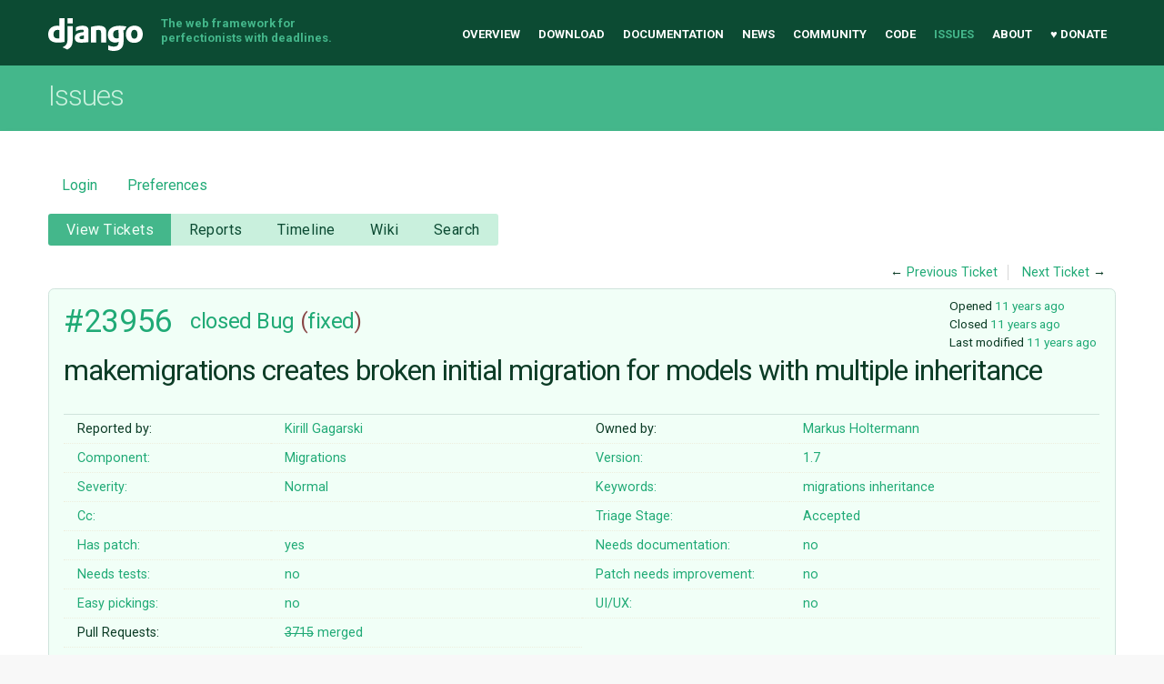

--- FILE ---
content_type: text/html;charset=utf-8
request_url: https://code.djangoproject.com/ticket/23956
body_size: 139886
content:

<!DOCTYPE html>
<html lang="en-US"> 
<head>
        <!-- # block head (content inherited from layout.html) -->
    <title>
      #23956 (makemigrations creates broken initial migration for models with multiple inheritance)
          – Django

    </title>

    <meta http-equiv="Content-Type" content="text/html; charset=UTF-8" />
    <meta http-equiv="X-UA-Compatible" content="IE=edge" />
    <!--[if IE]><script>
        if (/^#__msie303:/.test(window.location.hash))
        window.location.replace(window.location.hash.replace(/^#__msie303:/, '#'));
        </script><![endif]-->

    <link rel="start"  href="/wiki" />
    <link rel="search"  href="/search" />
    <link rel="help"  href="/wiki/TracGuide" />
    <link rel="stylesheet"  href="/chrome/common/css/trac.css" type="text/css" />
    <link rel="stylesheet"  href="/chrome/common/css/ticket.css" type="text/css" />
    <link rel="stylesheet"  href="/chrome/common/css/jquery-ui/jquery-ui.css" type="text/css" />
    <link rel="stylesheet"  href="/chrome/common/css/jquery-ui-addons.css" type="text/css" />
    <link rel="stylesheet"  href="/chrome/tracdragdrop/tracdragdrop.css" type="text/css" />
    <link rel="icon"  href="/chrome/site/img/favicon.ico" type="image/x-icon" />
    <link rel="first"  href="/ticket/1" title="Ticket #1" />
    <link rel="prev"  href="/ticket/23955" title="Ticket #23955" />
    <link rel="last"  href="/ticket/36889" title="Ticket #36889" />
    <link rel="next"  href="/ticket/23957" title="Ticket #23957" />
    <link rel="alternate"  class="rss" href="/ticket/23956?format=rss" title="RSS Feed" type="application/rss+xml" />
    <link rel="alternate"  class="csv" href="/ticket/23956?format=csv" title="Comma-delimited Text" type="text/csv" />
    <link rel="alternate"  class="tab" href="/ticket/23956?format=tab" title="Tab-delimited Text" type="text/tab-separated-values" />
    <noscript>
      <style>
        .trac-noscript { display: none !important }
      </style>     </noscript>
    <link type="application/opensearchdescription+xml" rel="search"
          href="/search/opensearch"
          title="Search Django"/>
    <script>
      var comments_prefs={"comments_order":"oldest","show_comments":"true","show_prop_changes":"true"};
      var old_values={"cc":"","changetime":"2014-12-11T21:58:26Z","component":"Migrations","description":"Hello.\r\nI am trying to create models that use multiple inheritance and then use django migrations mechanism to migrate. But I have some problems with it.\r\n\r\nI have created simplest example to reproduce.\r\n\r\n = Steps to reproduce = \r\n\r\n1. Create a `migrationstest` django app with following `models.py`:\r\n\r\n{{{\r\nfrom django.db import models\r\n\r\n\r\nclass A(models.Model):\r\n    a_id = models.AutoField(primary_key=True)\r\n\r\n\r\nclass B(models.Model):\r\n    b_id = models.AutoField(primary_key=True)\r\n\r\n\r\nclass C(A, B):\r\n    pass\r\n\r\n\r\nclass D(A, B):\r\n    pass\r\n\r\n\r\nclass E(A, B):\r\n    pass\r\n\r\n}}}\r\n2. run './manage.py makemigrations migrationstest'\r\n3. run './manage.py migrate migrationstest'\r\n\r\n = Expected results = \r\n\r\nFine migration\r\n\r\n = Actual results = \r\nException is thrown while running 'migrate':\r\n{{{\r\nTraceback (most recent call last):\r\n  File \"./manage.py\", line 10, in \u003cmodule\u003e\r\n    execute_from_command_line(sys.argv)\r\n  File \"/home/gagarski/polyana-web/environment/lib/python3.4/site-packages/django/core/management/__init__.py\", line 385, in execute_from_command_line\r\n    utility.execute()\r\n  File \"/home/gagarski/polyana-web/environment/lib/python3.4/site-packages/django/core/management/__init__.py\", line 377, in execute\r\n    self.fetch_command(subcommand).run_from_argv(self.argv)\r\n  File \"/home/gagarski/polyana-web/environment/lib/python3.4/site-packages/django/core/management/base.py\", line 288, in run_from_argv\r\n    self.execute(*args, **options.__dict__)\r\n  File \"/home/gagarski/polyana-web/environment/lib/python3.4/site-packages/django/core/management/base.py\", line 338, in execute\r\n    output = self.handle(*args, **options)\r\n  File \"/home/gagarski/polyana-web/environment/lib/python3.4/site-packages/django/core/management/commands/migrate.py\", line 160, in handle\r\n    executor.migrate(targets, plan, fake=options.get(\"fake\", False))\r\n  File \"/home/gagarski/polyana-web/environment/lib/python3.4/site-packages/django/db/migrations/executor.py\", line 63, in migrate\r\n    self.apply_migration(migration, fake=fake)\r\n  File \"/home/gagarski/polyana-web/environment/lib/python3.4/site-packages/django/db/migrations/executor.py\", line 97, in apply_migration\r\n    migration.apply(project_state, schema_editor)\r\n  File \"/home/gagarski/polyana-web/environment/lib/python3.4/site-packages/django/db/migrations/migration.py\", line 107, in apply\r\n    operation.database_forwards(self.app_label, schema_editor, project_state, new_state)\r\n  File \"/home/gagarski/polyana-web/environment/lib/python3.4/site-packages/django/db/migrations/operations/fields.py\", line 37, in database_forwards\r\n    field,\r\n  File \"/home/gagarski/polyana-web/environment/lib/python3.4/site-packages/django/db/backends/schema.py\", line 390, in add_field\r\n    self.execute(sql, params)\r\n  File \"/home/gagarski/polyana-web/environment/lib/python3.4/site-packages/django/db/backends/schema.py\", line 99, in execute\r\n    cursor.execute(sql, params)\r\n  File \"/home/gagarski/polyana-web/environment/lib/python3.4/site-packages/django/db/backends/utils.py\", line 81, in execute\r\n    return super(CursorDebugWrapper, self).execute(sql, params)\r\n  File \"/home/gagarski/polyana-web/environment/lib/python3.4/site-packages/django/db/backends/utils.py\", line 65, in execute\r\n    return self.cursor.execute(sql, params)\r\n  File \"/home/gagarski/polyana-web/environment/lib/python3.4/site-packages/django/db/utils.py\", line 94, in __exit__\r\n    six.reraise(dj_exc_type, dj_exc_value, traceback)\r\n  File \"/home/gagarski/polyana-web/environment/lib/python3.4/site-packages/django/utils/six.py\", line 549, in reraise\r\n    raise value.with_traceback(tb)\r\n  File \"/home/gagarski/polyana-web/environment/lib/python3.4/site-packages/django/db/backends/utils.py\", line 65, in execute\r\n    return self.cursor.execute(sql, params)\r\ndjango.db.utils.ProgrammingError: column \"b_ptr_id\" of relation \"migrationstest_d\" already exists\r\n}}}\r\n\r\n = More details = \r\n\r\nThe generated initial migration:\r\n{{{\r\n# -*- coding: utf-8 -*-\r\nfrom __future__ import unicode_literals\r\n\r\nfrom django.db import models, migrations\r\n\r\n\r\nclass Migration(migrations.Migration):\r\n\r\n    dependencies = [\r\n    ]\r\n\r\n    operations = [\r\n        migrations.CreateModel(\r\n            name='A',\r\n            fields=[\r\n                ('a_id', models.AutoField(primary_key=True, serialize=False)),\r\n            ],\r\n            options={\r\n            },\r\n            bases=(models.Model,),\r\n        ),\r\n        migrations.CreateModel(\r\n            name='B',\r\n            fields=[\r\n                ('b_id', models.AutoField(primary_key=True, serialize=False)),\r\n            ],\r\n            options={\r\n            },\r\n            bases=(models.Model,),\r\n        ),\r\n        migrations.CreateModel(\r\n            name='C',\r\n            fields=[\r\n                ('a_ptr', models.OneToOneField(primary_key=True, auto_created=True, serialize=False, to='migrationstest.A', parent_link=True)),\r\n            ],\r\n            options={\r\n            },\r\n            bases=('migrationstest.a', 'migrationstest.b'),\r\n        ),\r\n        migrations.CreateModel(\r\n            name='D',\r\n            fields=[\r\n                ('a_ptr', models.OneToOneField(primary_key=True, auto_created=True, serialize=False, to='migrationstest.A', parent_link=True)),\r\n            ],\r\n            options={\r\n            },\r\n            bases=('migrationstest.a', 'migrationstest.b'),\r\n        ),\r\n        migrations.CreateModel(\r\n            name='E',\r\n            fields=[\r\n                ('a_ptr', models.OneToOneField(primary_key=True, auto_created=True, serialize=False, to='migrationstest.A', parent_link=True)),\r\n                ('b_ptr', models.OneToOneField(parent_link=True, auto_created=True, to='migrationstest.B')),\r\n            ],\r\n            options={\r\n            },\r\n            bases=('migrationstest.a', 'migrationstest.b'),\r\n        ),\r\n        migrations.AddField(\r\n            model_name='d',\r\n            name='b_ptr',\r\n            field=models.OneToOneField(parent_link=True, auto_created=True, to='migrationstest.B'),\r\n            preserve_default=True,\r\n        ),\r\n        migrations.AddField(\r\n            model_name='c',\r\n            name='b_ptr',\r\n            field=models.OneToOneField(parent_link=True, auto_created=True, to='migrationstest.B'),\r\n            preserve_default=True,\r\n        ),\r\n    ]\r\n}}}\r\n\r\nAs you can see `b_ptr` field is added in `CreateModel `only for the last model (`E`).\r\nFor `D` and `C` it is added via `AddField`. But it seems that `b_ptr` is already added to them even without a field specified in `CreateModel`'s `fields` argument (with the help of `bases` argument, I think).\r\n\r\n == Output of `sqlmigrate` ==\r\n{{{\r\nBEGIN;\r\nCREATE TABLE \"migrationstest_a\" (\"a_id\" serial NOT NULL PRIMARY KEY);\r\nCREATE TABLE \"migrationstest_b\" (\"b_id\" serial NOT NULL PRIMARY KEY);\r\nCREATE TABLE \"migrationstest_c\" (\"b_ptr_id\" integer NOT NULL UNIQUE, \"a_ptr_id\" integer NOT NULL PRIMARY KEY);\r\nCREATE TABLE \"migrationstest_d\" (\"b_ptr_id\" integer NOT NULL UNIQUE, \"a_ptr_id\" integer NOT NULL PRIMARY KEY);\r\nCREATE TABLE \"migrationstest_e\" (\"b_ptr_id\" integer NOT NULL UNIQUE, \"a_ptr_id\" integer NOT NULL PRIMARY KEY);\r\nALTER TABLE \"migrationstest_d\" ADD COLUMN \"b_ptr_id\" integer NOT NULL UNIQUE;\r\nALTER TABLE \"migrationstest_d\" ALTER COLUMN \"b_ptr_id\" DROP DEFAULT;\r\nALTER TABLE \"migrationstest_c\" ADD COLUMN \"b_ptr_id\" integer NOT NULL UNIQUE;\r\nALTER TABLE \"migrationstest_c\" ALTER COLUMN \"b_ptr_id\" DROP DEFAULT;\r\nALTER TABLE \"migrationstest_c\" ADD CONSTRAINT \"migrationste_b_ptr_id_5529c1e12e7a3aaa_fk_migrationstest_b_b_id\" FOREIGN KEY (\"b_ptr_id\") REFERENCES \"migrationstest_b\" (\"b_id\") DEFERRABLE INITIALLY DEFERRED;\r\nALTER TABLE \"migrationstest_c\" ADD CONSTRAINT \"migrationste_a_ptr_id_12130065dfb7292a_fk_migrationstest_a_a_id\" FOREIGN KEY (\"a_ptr_id\") REFERENCES \"migrationstest_a\" (\"a_id\") DEFERRABLE INITIALLY DEFERRED;\r\nALTER TABLE \"migrationstest_d\" ADD CONSTRAINT \"migrationste_b_ptr_id_4eee8ae4e0885aaa_fk_migrationstest_b_b_id\" FOREIGN KEY (\"b_ptr_id\") REFERENCES \"migrationstest_b\" (\"b_id\") DEFERRABLE INITIALLY DEFERRED;\r\nALTER TABLE \"migrationstest_d\" ADD CONSTRAINT \"migrationste_a_ptr_id_7f0ea1e45cc6092a_fk_migrationstest_a_a_id\" FOREIGN KEY (\"a_ptr_id\") REFERENCES \"migrationstest_a\" (\"a_id\") DEFERRABLE INITIALLY DEFERRED;\r\nALTER TABLE \"migrationstest_e\" ADD CONSTRAINT \"migrationste_b_ptr_id_7eec341934e15699_fk_migrationstest_b_b_id\" FOREIGN KEY (\"b_ptr_id\") REFERENCES \"migrationstest_b\" (\"b_id\") DEFERRABLE INITIALLY DEFERRED;\r\nALTER TABLE \"migrationstest_e\" ADD CONSTRAINT \"migrationste_a_ptr_id_2c800772a4d234e7_fk_migrationstest_a_a_id\" FOREIGN KEY (\"a_ptr_id\") REFERENCES \"migrationstest_a\" (\"a_id\") DEFERRABLE INITIALLY DEFERRED;\r\nALTER TABLE \"migrationstest_d\" ADD CONSTRAINT \"migrationste_b_ptr_id_4eee8ae4e0885aaa_fk_migrationstest_b_b_id\" FOREIGN KEY (\"b_ptr_id\") REFERENCES \"migrationstest_b\" (\"b_id\") DEFERRABLE INITIALLY DEFERRED;\r\nALTER TABLE \"migrationstest_c\" ADD CONSTRAINT \"migrationste_b_ptr_id_5529c1e12e7a3aaa_fk_migrationstest_b_b_id\" FOREIGN KEY (\"b_ptr_id\") REFERENCES \"migrationstest_b\" (\"b_id\") DEFERRABLE INITIALLY DEFERRED;\r\n\r\nCOMMIT;\r\n\r\n}}}\r\n\r\n = Questions =\r\nIs there a good reasons to do like that? Is there a workaround that can help me to use automatic migration generation without manually editing them (at least initial migration)?","easy":"0","has_patch":"1","id":23956,"keywords":"migrations inheritance","needs_better_patch":"0","needs_docs":"0","needs_tests":"0","owner":"MarkusH","reporter":"gagarski","resolution":"fixed","severity":"Normal","stage":"Accepted","status":"closed","summary":"makemigrations creates broken initial migration for models with multiple inheritance","time":"2014-12-03T12:20:44Z","type":"Bug","ui_ux":"0","version":"1.7"};
      var changes=[{"author":"gagarski","cnum":1,"comment":"","comment_history":{"0":{"author":"gagarski","comment":"","date":1417609355992818}},"date":1417609355992818,"fields":{"description":{"label":"Description","new":"Hello.\r\nI am trying to create models that use multiple inheritance and then use django migrations mechanism to migrate. But I have some problems with it.\r\n\r\nI have created simplest example to reproduce.\r\n\r\n = Steps to reproduce = \r\n\r\n1. Create a 'migrationstest' django app with following models.py:\r\n\r\n{{{\r\nfrom django.db import models\r\n\r\n\r\nclass A(models.Model):\r\n    a_id = models.IntegerField(primary_key=True)\r\n\r\n\r\nclass B(models.Model):\r\n    b_id = models.IntegerField(primary_key=True)\r\n\r\n\r\nclass C(A, B):\r\n    pass\r\n\r\n\r\nclass D(A, B):\r\n    pass\r\n\r\n\r\nclass E(A, B):\r\n    pass\r\n\r\n}}}\r\n2. run './manage.py makemigrations migrationstest'\r\n3. run './manage.py migrate migrationstest'\r\n\r\n = Expected results = \r\n\r\nFine migration\r\n\r\n = Actual results = \r\nException is thrown while running 'migrate':\r\n{{{\r\nTraceback (most recent call last):\r\n  File \"./manage.py\", line 10, in \u003cmodule\u003e\r\n    execute_from_command_line(sys.argv)\r\n  File \"/home/gagarski/polyana-web/environment/lib/python3.4/site-packages/django/core/management/__init__.py\", line 385, in execute_from_command_line\r\n    utility.execute()\r\n  File \"/home/gagarski/polyana-web/environment/lib/python3.4/site-packages/django/core/management/__init__.py\", line 377, in execute\r\n    self.fetch_command(subcommand).run_from_argv(self.argv)\r\n  File \"/home/gagarski/polyana-web/environment/lib/python3.4/site-packages/django/core/management/base.py\", line 288, in run_from_argv\r\n    self.execute(*args, **options.__dict__)\r\n  File \"/home/gagarski/polyana-web/environment/lib/python3.4/site-packages/django/core/management/base.py\", line 338, in execute\r\n    output = self.handle(*args, **options)\r\n  File \"/home/gagarski/polyana-web/environment/lib/python3.4/site-packages/django/core/management/commands/migrate.py\", line 160, in handle\r\n    executor.migrate(targets, plan, fake=options.get(\"fake\", False))\r\n  File \"/home/gagarski/polyana-web/environment/lib/python3.4/site-packages/django/db/migrations/executor.py\", line 63, in migrate\r\n    self.apply_migration(migration, fake=fake)\r\n  File \"/home/gagarski/polyana-web/environment/lib/python3.4/site-packages/django/db/migrations/executor.py\", line 97, in apply_migration\r\n    migration.apply(project_state, schema_editor)\r\n  File \"/home/gagarski/polyana-web/environment/lib/python3.4/site-packages/django/db/migrations/migration.py\", line 107, in apply\r\n    operation.database_forwards(self.app_label, schema_editor, project_state, new_state)\r\n  File \"/home/gagarski/polyana-web/environment/lib/python3.4/site-packages/django/db/migrations/operations/fields.py\", line 37, in database_forwards\r\n    field,\r\n  File \"/home/gagarski/polyana-web/environment/lib/python3.4/site-packages/django/db/backends/schema.py\", line 390, in add_field\r\n    self.execute(sql, params)\r\n  File \"/home/gagarski/polyana-web/environment/lib/python3.4/site-packages/django/db/backends/schema.py\", line 99, in execute\r\n    cursor.execute(sql, params)\r\n  File \"/home/gagarski/polyana-web/environment/lib/python3.4/site-packages/django/db/backends/utils.py\", line 81, in execute\r\n    return super(CursorDebugWrapper, self).execute(sql, params)\r\n  File \"/home/gagarski/polyana-web/environment/lib/python3.4/site-packages/django/db/backends/utils.py\", line 65, in execute\r\n    return self.cursor.execute(sql, params)\r\n  File \"/home/gagarski/polyana-web/environment/lib/python3.4/site-packages/django/db/utils.py\", line 94, in __exit__\r\n    six.reraise(dj_exc_type, dj_exc_value, traceback)\r\n  File \"/home/gagarski/polyana-web/environment/lib/python3.4/site-packages/django/utils/six.py\", line 549, in reraise\r\n    raise value.with_traceback(tb)\r\n  File \"/home/gagarski/polyana-web/environment/lib/python3.4/site-packages/django/db/backends/utils.py\", line 65, in execute\r\n    return self.cursor.execute(sql, params)\r\ndjango.db.utils.ProgrammingError: column \"b_ptr_id\" of relation \"migrationstest_d\" already exists\r\n}}}\r\n\r\n = More details = \r\n\r\nThe generated initial migration:\r\n{{{\r\n# -*- coding: utf-8 -*-\r\nfrom __future__ import unicode_literals\r\n\r\nfrom django.db import models, migrations\r\n\r\n\r\nclass Migration(migrations.Migration):\r\n\r\n    dependencies = [\r\n    ]\r\n\r\n    operations = [\r\n        migrations.CreateModel(\r\n            name='A',\r\n            fields=[\r\n                ('a_id', models.IntegerField(serialize=False, primary_key=True)),\r\n            ],\r\n            options={\r\n            },\r\n            bases=(models.Model,),\r\n        ),\r\n        migrations.CreateModel(\r\n            name='B',\r\n            fields=[\r\n                ('b_id', models.IntegerField(serialize=False, primary_key=True)),\r\n            ],\r\n            options={\r\n            },\r\n            bases=(models.Model,),\r\n        ),\r\n        migrations.CreateModel(\r\n            name='C',\r\n            fields=[\r\n                ('a_ptr', models.OneToOneField(parent_link=True, serialize=False, primary_key=True, to='migrationstest.A', auto_created=True)),\r\n            ],\r\n            options={\r\n            },\r\n            bases=('migrationstest.a', 'migrationstest.b'),\r\n        ),\r\n        migrations.CreateModel(\r\n            name='D',\r\n            fields=[\r\n                ('a_ptr', models.OneToOneField(parent_link=True, serialize=False, primary_key=True, to='migrationstest.A', auto_created=True)),\r\n            ],\r\n            options={\r\n            },\r\n            bases=('migrationstest.a', 'migrationstest.b'),\r\n        ),\r\n        migrations.CreateModel(\r\n            name='E',\r\n            fields=[\r\n                ('a_ptr', models.OneToOneField(parent_link=True, serialize=False, primary_key=True, to='migrationstest.A', auto_created=True)),\r\n                ('b_ptr', models.OneToOneField(parent_link=True, to='migrationstest.B', auto_created=True)),\r\n            ],\r\n            options={\r\n            },\r\n            bases=('migrationstest.a', 'migrationstest.b'),\r\n        ),\r\n        migrations.AddField(\r\n            model_name='d',\r\n            name='b_ptr',\r\n            field=models.OneToOneField(parent_link=True, to='migrationstest.B', auto_created=True),\r\n            preserve_default=True,\r\n        ),\r\n        migrations.AddField(\r\n            model_name='c',\r\n            name='b_ptr',\r\n            field=models.OneToOneField(parent_link=True, to='migrationstest.B', auto_created=True),\r\n            preserve_default=True,\r\n        ),\r\n    ]\r\n}}}\r\n\r\nAs you can see `b_ptr` field is added in `CreateModel `only for the last model (`E`).\r\nFor `D` and `C` it is added via `AddField`. But it seems that `b_ptr` is already added to them even without a field specified in `CreateModel`'s `fields` argument (with the help of `bases` argument, I think).\r\n\r\n == Output of `sqlmigrate` ==\r\n{{{\r\nBEGIN;\r\nCREATE TABLE \"migrationstest_a\" (\"a_id\" integer NOT NULL PRIMARY KEY);\r\nCREATE TABLE \"migrationstest_b\" (\"b_id\" integer NOT NULL PRIMARY KEY);\r\nCREATE TABLE \"migrationstest_c\" (\"b_ptr_id\" integer NOT NULL UNIQUE, \"a_ptr_id\" integer NOT NULL PRIMARY KEY);\r\nCREATE TABLE \"migrationstest_d\" (\"b_ptr_id\" integer NOT NULL UNIQUE, \"a_ptr_id\" integer NOT NULL PRIMARY KEY);\r\nCREATE TABLE \"migrationstest_e\" (\"b_ptr_id\" integer NOT NULL UNIQUE, \"a_ptr_id\" integer NOT NULL PRIMARY KEY);\r\nALTER TABLE \"migrationstest_d\" ADD COLUMN \"b_ptr_id\" integer NOT NULL UNIQUE;\r\nALTER TABLE \"migrationstest_d\" ALTER COLUMN \"b_ptr_id\" DROP DEFAULT;\r\nALTER TABLE \"migrationstest_c\" ADD COLUMN \"b_ptr_id\" integer NOT NULL UNIQUE;\r\nALTER TABLE \"migrationstest_c\" ALTER COLUMN \"b_ptr_id\" DROP DEFAULT;\r\nALTER TABLE \"migrationstest_c\" ADD CONSTRAINT \"migrationste_b_ptr_id_6684147e60c05d18_fk_migrationstest_b_b_id\" FOREIGN KEY (\"b_ptr_id\") REFERENCES \"migrationstest_b\" (\"b_id\") DEFERRABLE INITIALLY DEFERRED;\r\nALTER TABLE \"migrationstest_c\" ADD CONSTRAINT \"migrationste_a_ptr_id_2670758b3e821055_fk_migrationstest_a_a_id\" FOREIGN KEY (\"a_ptr_id\") REFERENCES \"migrationstest_a\" (\"a_id\") DEFERRABLE INITIALLY DEFERRED;\r\nALTER TABLE \"migrationstest_d\" ADD CONSTRAINT \"migrationste_b_ptr_id_2ed6e3025678dfb9_fk_migrationstest_b_b_id\" FOREIGN KEY (\"b_ptr_id\") REFERENCES \"migrationstest_b\" (\"b_id\") DEFERRABLE INITIALLY DEFERRED;\r\nALTER TABLE \"migrationstest_d\" ADD CONSTRAINT \"migrationste_a_ptr_id_4d0009d1fad71dec_fk_migrationstest_a_a_id\" FOREIGN KEY (\"a_ptr_id\") REFERENCES \"migrationstest_a\" (\"a_id\") DEFERRABLE INITIALLY DEFERRED;\r\nALTER TABLE \"migrationstest_e\" ADD CONSTRAINT \"migrationste_b_ptr_id_29d2159648c59c3e_fk_migrationstest_b_b_id\" FOREIGN KEY (\"b_ptr_id\") REFERENCES \"migrationstest_b\" (\"b_id\") DEFERRABLE INITIALLY DEFERRED;\r\nALTER TABLE \"migrationstest_e\" ADD CONSTRAINT \"migrationste_a_ptr_id_405a8eb9707708c9_fk_migrationstest_a_a_id\" FOREIGN KEY (\"a_ptr_id\") REFERENCES \"migrationstest_a\" (\"a_id\") DEFERRABLE INITIALLY DEFERRED;\r\nALTER TABLE \"migrationstest_d\" ADD CONSTRAINT \"migrationste_b_ptr_id_2ed6e3025678dfb9_fk_migrationstest_b_b_id\" FOREIGN KEY (\"b_ptr_id\") REFERENCES \"migrationstest_b\" (\"b_id\") DEFERRABLE INITIALLY DEFERRED;\r\nALTER TABLE \"migrationstest_c\" ADD CONSTRAINT \"migrationste_b_ptr_id_6684147e60c05d18_fk_migrationstest_b_b_id\" FOREIGN KEY (\"b_ptr_id\") REFERENCES \"migrationstest_b\" (\"b_id\") DEFERRABLE INITIALLY DEFERRED;\r\n\r\nCOMMIT;\r\n\r\n}}}\r\n\r\n = Questions =\r\nIs there a good reasons to do like that? Is there a workaround that can help me to use automatic migration generation without manually editing them (at least initial migration)?","old":"Hello.\r\nI am trying to create models that use multiple inheritance and then use django migrations mechanism to migrate. But I have some problems with it.\r\n\r\nI have created simplest example to reproduce.\r\n\r\n = Steps to reproduce = \r\n\r\n1. Create a 'migrationstest' django app with following models.py:\r\n\r\n{{{\r\nfrom django.db import models\r\n\r\n\r\nclass A(models.Model):\r\n    a_id = models.IntegerField(primary_key=True)\r\n\r\n\r\nclass B(models.Model):\r\n    b_id = models.IntegerField(primary_key=True)\r\n\r\n\r\nclass C(A, B):\r\n    pass\r\n\r\n\r\nclass D(A, B):\r\n    pass\r\n\r\n\r\nclass E(A, B):\r\n    pass\r\n\r\n}}}\r\n2. run './manage.py makemigrations migrationstest'\r\n3. run './manage.py migrate migrationstest'\r\n\r\n = Expected results = \r\n\r\nFine migration\r\n\r\n = Actual results = \r\nException is thrown while running 'migrate':\r\n{{{\r\nTraceback (most recent call last):\r\n  File \"./manage.py\", line 10, in \u003cmodule\u003e\r\n    execute_from_command_line(sys.argv)\r\n  File \"/home/gagarski/polyana-web/environment/lib/python3.4/site-packages/django/core/management/__init__.py\", line 385, in execute_from_command_line\r\n    utility.execute()\r\n  File \"/home/gagarski/polyana-web/environment/lib/python3.4/site-packages/django/core/management/__init__.py\", line 377, in execute\r\n    self.fetch_command(subcommand).run_from_argv(self.argv)\r\n  File \"/home/gagarski/polyana-web/environment/lib/python3.4/site-packages/django/core/management/base.py\", line 288, in run_from_argv\r\n    self.execute(*args, **options.__dict__)\r\n  File \"/home/gagarski/polyana-web/environment/lib/python3.4/site-packages/django/core/management/base.py\", line 338, in execute\r\n    output = self.handle(*args, **options)\r\n  File \"/home/gagarski/polyana-web/environment/lib/python3.4/site-packages/django/core/management/commands/migrate.py\", line 160, in handle\r\n    executor.migrate(targets, plan, fake=options.get(\"fake\", False))\r\n  File \"/home/gagarski/polyana-web/environment/lib/python3.4/site-packages/django/db/migrations/executor.py\", line 63, in migrate\r\n    self.apply_migration(migration, fake=fake)\r\n  File \"/home/gagarski/polyana-web/environment/lib/python3.4/site-packages/django/db/migrations/executor.py\", line 97, in apply_migration\r\n    migration.apply(project_state, schema_editor)\r\n  File \"/home/gagarski/polyana-web/environment/lib/python3.4/site-packages/django/db/migrations/migration.py\", line 107, in apply\r\n    operation.database_forwards(self.app_label, schema_editor, project_state, new_state)\r\n  File \"/home/gagarski/polyana-web/environment/lib/python3.4/site-packages/django/db/migrations/operations/fields.py\", line 37, in database_forwards\r\n    field,\r\n  File \"/home/gagarski/polyana-web/environment/lib/python3.4/site-packages/django/db/backends/schema.py\", line 390, in add_field\r\n    self.execute(sql, params)\r\n  File \"/home/gagarski/polyana-web/environment/lib/python3.4/site-packages/django/db/backends/schema.py\", line 99, in execute\r\n    cursor.execute(sql, params)\r\n  File \"/home/gagarski/polyana-web/environment/lib/python3.4/site-packages/django/db/backends/utils.py\", line 81, in execute\r\n    return super(CursorDebugWrapper, self).execute(sql, params)\r\n  File \"/home/gagarski/polyana-web/environment/lib/python3.4/site-packages/django/db/backends/utils.py\", line 65, in execute\r\n    return self.cursor.execute(sql, params)\r\n  File \"/home/gagarski/polyana-web/environment/lib/python3.4/site-packages/django/db/utils.py\", line 94, in __exit__\r\n    six.reraise(dj_exc_type, dj_exc_value, traceback)\r\n  File \"/home/gagarski/polyana-web/environment/lib/python3.4/site-packages/django/utils/six.py\", line 549, in reraise\r\n    raise value.with_traceback(tb)\r\n  File \"/home/gagarski/polyana-web/environment/lib/python3.4/site-packages/django/db/backends/utils.py\", line 65, in execute\r\n    return self.cursor.execute(sql, params)\r\ndjango.db.utils.ProgrammingError: column \"b_ptr_id\" of relation \"migrationstest_d\" already exists\r\n}}}\r\n\r\n = More details = \r\n\r\nThe generated initial migration:\r\n{{{\r\n# -*- coding: utf-8 -*-\r\nfrom __future__ import unicode_literals\r\n\r\nfrom django.db import models, migrations\r\n\r\n\r\nclass Migration(migrations.Migration):\r\n\r\n    dependencies = [\r\n    ]\r\n\r\n    operations = [\r\n        migrations.CreateModel(\r\n            name='A',\r\n            fields=[\r\n                ('a_id', models.IntegerField(serialize=False, primary_key=True)),\r\n            ],\r\n            options={\r\n            },\r\n            bases=(models.Model,),\r\n        ),\r\n        migrations.CreateModel(\r\n            name='B',\r\n            fields=[\r\n                ('b_id', models.IntegerField(serialize=False, primary_key=True)),\r\n            ],\r\n            options={\r\n            },\r\n            bases=(models.Model,),\r\n        ),\r\n        migrations.CreateModel(\r\n            name='C',\r\n            fields=[\r\n                ('a_ptr', models.OneToOneField(parent_link=True, serialize=False, primary_key=True, to='migrationstest.A', auto_created=True)),\r\n            ],\r\n            options={\r\n            },\r\n            bases=('migrationstest.a', 'migrationstest.b'),\r\n        ),\r\n        migrations.CreateModel(\r\n            name='D',\r\n            fields=[\r\n                ('a_ptr', models.OneToOneField(parent_link=True, serialize=False, primary_key=True, to='migrationstest.A', auto_created=True)),\r\n            ],\r\n            options={\r\n            },\r\n            bases=('migrationstest.a', 'migrationstest.b'),\r\n        ),\r\n        migrations.CreateModel(\r\n            name='E',\r\n            fields=[\r\n                ('a_ptr', models.OneToOneField(parent_link=True, serialize=False, primary_key=True, to='migrationstest.A', auto_created=True)),\r\n                ('b_ptr', models.OneToOneField(parent_link=True, to='migrationstest.B', auto_created=True)),\r\n            ],\r\n            options={\r\n            },\r\n            bases=('migrationstest.a', 'migrationstest.b'),\r\n        ),\r\n        migrations.AddField(\r\n            model_name='d',\r\n            name='b_ptr',\r\n            field=models.OneToOneField(parent_link=True, to='migrationstest.B', auto_created=True),\r\n            preserve_default=True,\r\n        ),\r\n        migrations.AddField(\r\n            model_name='c',\r\n            name='b_ptr',\r\n            field=models.OneToOneField(parent_link=True, to='migrationstest.B', auto_created=True),\r\n            preserve_default=True,\r\n        ),\r\n    ]\r\n}}}\r\n\r\nAs you can see `b_ptr` field is added in `CreateModel `only for the last model (`E`).\r\nFor `D` and `C` it is added via `AddField`. But it seems that `b_ptr` is already added to them even without a field specified in `CreateModel`'s `fields` argument (with the help of `bases` argument, I think).\r\n\r\n = Questions =\r\nIs there a good reasons to do like that? Is there a workaround that can help me to use automatic migration generation without manually editing them (at least initial migration)?","rendered":"\"modified (\\u003ca href=\\\"/ticket/23956?action=diff\\u0026amp;version=1\\\"\\u003ediff\\u003c/a\\u003e)\""}},"permanent":1},{"author":"gagarski","cnum":2,"comment":"","comment_history":{"0":{"author":"gagarski","comment":"","date":1417609461418447}},"date":1417609461418447,"fields":{"description":{"label":"Description","new":"Hello.\r\nI am trying to create models that use multiple inheritance and then use django migrations mechanism to migrate. But I have some problems with it.\r\n\r\nI have created simplest example to reproduce.\r\n\r\n = Steps to reproduce = \r\n\r\n1. Create a `migrationstest` django app with following `models.py`:\r\n\r\n{{{\r\nfrom django.db import models\r\n\r\n\r\nclass A(models.Model):\r\n    a_id = models.IntegerField(primary_key=True)\r\n\r\n\r\nclass B(models.Model):\r\n    b_id = models.IntegerField(primary_key=True)\r\n\r\n\r\nclass C(A, B):\r\n    pass\r\n\r\n\r\nclass D(A, B):\r\n    pass\r\n\r\n\r\nclass E(A, B):\r\n    pass\r\n\r\n}}}\r\n2. run './manage.py makemigrations migrationstest'\r\n3. run './manage.py migrate migrationstest'\r\n\r\n = Expected results = \r\n\r\nFine migration\r\n\r\n = Actual results = \r\nException is thrown while running 'migrate':\r\n{{{\r\nTraceback (most recent call last):\r\n  File \"./manage.py\", line 10, in \u003cmodule\u003e\r\n    execute_from_command_line(sys.argv)\r\n  File \"/home/gagarski/polyana-web/environment/lib/python3.4/site-packages/django/core/management/__init__.py\", line 385, in execute_from_command_line\r\n    utility.execute()\r\n  File \"/home/gagarski/polyana-web/environment/lib/python3.4/site-packages/django/core/management/__init__.py\", line 377, in execute\r\n    self.fetch_command(subcommand).run_from_argv(self.argv)\r\n  File \"/home/gagarski/polyana-web/environment/lib/python3.4/site-packages/django/core/management/base.py\", line 288, in run_from_argv\r\n    self.execute(*args, **options.__dict__)\r\n  File \"/home/gagarski/polyana-web/environment/lib/python3.4/site-packages/django/core/management/base.py\", line 338, in execute\r\n    output = self.handle(*args, **options)\r\n  File \"/home/gagarski/polyana-web/environment/lib/python3.4/site-packages/django/core/management/commands/migrate.py\", line 160, in handle\r\n    executor.migrate(targets, plan, fake=options.get(\"fake\", False))\r\n  File \"/home/gagarski/polyana-web/environment/lib/python3.4/site-packages/django/db/migrations/executor.py\", line 63, in migrate\r\n    self.apply_migration(migration, fake=fake)\r\n  File \"/home/gagarski/polyana-web/environment/lib/python3.4/site-packages/django/db/migrations/executor.py\", line 97, in apply_migration\r\n    migration.apply(project_state, schema_editor)\r\n  File \"/home/gagarski/polyana-web/environment/lib/python3.4/site-packages/django/db/migrations/migration.py\", line 107, in apply\r\n    operation.database_forwards(self.app_label, schema_editor, project_state, new_state)\r\n  File \"/home/gagarski/polyana-web/environment/lib/python3.4/site-packages/django/db/migrations/operations/fields.py\", line 37, in database_forwards\r\n    field,\r\n  File \"/home/gagarski/polyana-web/environment/lib/python3.4/site-packages/django/db/backends/schema.py\", line 390, in add_field\r\n    self.execute(sql, params)\r\n  File \"/home/gagarski/polyana-web/environment/lib/python3.4/site-packages/django/db/backends/schema.py\", line 99, in execute\r\n    cursor.execute(sql, params)\r\n  File \"/home/gagarski/polyana-web/environment/lib/python3.4/site-packages/django/db/backends/utils.py\", line 81, in execute\r\n    return super(CursorDebugWrapper, self).execute(sql, params)\r\n  File \"/home/gagarski/polyana-web/environment/lib/python3.4/site-packages/django/db/backends/utils.py\", line 65, in execute\r\n    return self.cursor.execute(sql, params)\r\n  File \"/home/gagarski/polyana-web/environment/lib/python3.4/site-packages/django/db/utils.py\", line 94, in __exit__\r\n    six.reraise(dj_exc_type, dj_exc_value, traceback)\r\n  File \"/home/gagarski/polyana-web/environment/lib/python3.4/site-packages/django/utils/six.py\", line 549, in reraise\r\n    raise value.with_traceback(tb)\r\n  File \"/home/gagarski/polyana-web/environment/lib/python3.4/site-packages/django/db/backends/utils.py\", line 65, in execute\r\n    return self.cursor.execute(sql, params)\r\ndjango.db.utils.ProgrammingError: column \"b_ptr_id\" of relation \"migrationstest_d\" already exists\r\n}}}\r\n\r\n = More details = \r\n\r\nThe generated initial migration:\r\n{{{\r\n# -*- coding: utf-8 -*-\r\nfrom __future__ import unicode_literals\r\n\r\nfrom django.db import models, migrations\r\n\r\n\r\nclass Migration(migrations.Migration):\r\n\r\n    dependencies = [\r\n    ]\r\n\r\n    operations = [\r\n        migrations.CreateModel(\r\n            name='A',\r\n            fields=[\r\n                ('a_id', models.IntegerField(serialize=False, primary_key=True)),\r\n            ],\r\n            options={\r\n            },\r\n            bases=(models.Model,),\r\n        ),\r\n        migrations.CreateModel(\r\n            name='B',\r\n            fields=[\r\n                ('b_id', models.IntegerField(serialize=False, primary_key=True)),\r\n            ],\r\n            options={\r\n            },\r\n            bases=(models.Model,),\r\n        ),\r\n        migrations.CreateModel(\r\n            name='C',\r\n            fields=[\r\n                ('a_ptr', models.OneToOneField(parent_link=True, serialize=False, primary_key=True, to='migrationstest.A', auto_created=True)),\r\n            ],\r\n            options={\r\n            },\r\n            bases=('migrationstest.a', 'migrationstest.b'),\r\n        ),\r\n        migrations.CreateModel(\r\n            name='D',\r\n            fields=[\r\n                ('a_ptr', models.OneToOneField(parent_link=True, serialize=False, primary_key=True, to='migrationstest.A', auto_created=True)),\r\n            ],\r\n            options={\r\n            },\r\n            bases=('migrationstest.a', 'migrationstest.b'),\r\n        ),\r\n        migrations.CreateModel(\r\n            name='E',\r\n            fields=[\r\n                ('a_ptr', models.OneToOneField(parent_link=True, serialize=False, primary_key=True, to='migrationstest.A', auto_created=True)),\r\n                ('b_ptr', models.OneToOneField(parent_link=True, to='migrationstest.B', auto_created=True)),\r\n            ],\r\n            options={\r\n            },\r\n            bases=('migrationstest.a', 'migrationstest.b'),\r\n        ),\r\n        migrations.AddField(\r\n            model_name='d',\r\n            name='b_ptr',\r\n            field=models.OneToOneField(parent_link=True, to='migrationstest.B', auto_created=True),\r\n            preserve_default=True,\r\n        ),\r\n        migrations.AddField(\r\n            model_name='c',\r\n            name='b_ptr',\r\n            field=models.OneToOneField(parent_link=True, to='migrationstest.B', auto_created=True),\r\n            preserve_default=True,\r\n        ),\r\n    ]\r\n}}}\r\n\r\nAs you can see `b_ptr` field is added in `CreateModel `only for the last model (`E`).\r\nFor `D` and `C` it is added via `AddField`. But it seems that `b_ptr` is already added to them even without a field specified in `CreateModel`'s `fields` argument (with the help of `bases` argument, I think).\r\n\r\n == Output of `sqlmigrate` ==\r\n{{{\r\nBEGIN;\r\nCREATE TABLE \"migrationstest_a\" (\"a_id\" integer NOT NULL PRIMARY KEY);\r\nCREATE TABLE \"migrationstest_b\" (\"b_id\" integer NOT NULL PRIMARY KEY);\r\nCREATE TABLE \"migrationstest_c\" (\"b_ptr_id\" integer NOT NULL UNIQUE, \"a_ptr_id\" integer NOT NULL PRIMARY KEY);\r\nCREATE TABLE \"migrationstest_d\" (\"b_ptr_id\" integer NOT NULL UNIQUE, \"a_ptr_id\" integer NOT NULL PRIMARY KEY);\r\nCREATE TABLE \"migrationstest_e\" (\"b_ptr_id\" integer NOT NULL UNIQUE, \"a_ptr_id\" integer NOT NULL PRIMARY KEY);\r\nALTER TABLE \"migrationstest_d\" ADD COLUMN \"b_ptr_id\" integer NOT NULL UNIQUE;\r\nALTER TABLE \"migrationstest_d\" ALTER COLUMN \"b_ptr_id\" DROP DEFAULT;\r\nALTER TABLE \"migrationstest_c\" ADD COLUMN \"b_ptr_id\" integer NOT NULL UNIQUE;\r\nALTER TABLE \"migrationstest_c\" ALTER COLUMN \"b_ptr_id\" DROP DEFAULT;\r\nALTER TABLE \"migrationstest_c\" ADD CONSTRAINT \"migrationste_b_ptr_id_6684147e60c05d18_fk_migrationstest_b_b_id\" FOREIGN KEY (\"b_ptr_id\") REFERENCES \"migrationstest_b\" (\"b_id\") DEFERRABLE INITIALLY DEFERRED;\r\nALTER TABLE \"migrationstest_c\" ADD CONSTRAINT \"migrationste_a_ptr_id_2670758b3e821055_fk_migrationstest_a_a_id\" FOREIGN KEY (\"a_ptr_id\") REFERENCES \"migrationstest_a\" (\"a_id\") DEFERRABLE INITIALLY DEFERRED;\r\nALTER TABLE \"migrationstest_d\" ADD CONSTRAINT \"migrationste_b_ptr_id_2ed6e3025678dfb9_fk_migrationstest_b_b_id\" FOREIGN KEY (\"b_ptr_id\") REFERENCES \"migrationstest_b\" (\"b_id\") DEFERRABLE INITIALLY DEFERRED;\r\nALTER TABLE \"migrationstest_d\" ADD CONSTRAINT \"migrationste_a_ptr_id_4d0009d1fad71dec_fk_migrationstest_a_a_id\" FOREIGN KEY (\"a_ptr_id\") REFERENCES \"migrationstest_a\" (\"a_id\") DEFERRABLE INITIALLY DEFERRED;\r\nALTER TABLE \"migrationstest_e\" ADD CONSTRAINT \"migrationste_b_ptr_id_29d2159648c59c3e_fk_migrationstest_b_b_id\" FOREIGN KEY (\"b_ptr_id\") REFERENCES \"migrationstest_b\" (\"b_id\") DEFERRABLE INITIALLY DEFERRED;\r\nALTER TABLE \"migrationstest_e\" ADD CONSTRAINT \"migrationste_a_ptr_id_405a8eb9707708c9_fk_migrationstest_a_a_id\" FOREIGN KEY (\"a_ptr_id\") REFERENCES \"migrationstest_a\" (\"a_id\") DEFERRABLE INITIALLY DEFERRED;\r\nALTER TABLE \"migrationstest_d\" ADD CONSTRAINT \"migrationste_b_ptr_id_2ed6e3025678dfb9_fk_migrationstest_b_b_id\" FOREIGN KEY (\"b_ptr_id\") REFERENCES \"migrationstest_b\" (\"b_id\") DEFERRABLE INITIALLY DEFERRED;\r\nALTER TABLE \"migrationstest_c\" ADD CONSTRAINT \"migrationste_b_ptr_id_6684147e60c05d18_fk_migrationstest_b_b_id\" FOREIGN KEY (\"b_ptr_id\") REFERENCES \"migrationstest_b\" (\"b_id\") DEFERRABLE INITIALLY DEFERRED;\r\n\r\nCOMMIT;\r\n\r\n}}}\r\n\r\n = Questions =\r\nIs there a good reasons to do like that? Is there a workaround that can help me to use automatic migration generation without manually editing them (at least initial migration)?","old":"Hello.\r\nI am trying to create models that use multiple inheritance and then use django migrations mechanism to migrate. But I have some problems with it.\r\n\r\nI have created simplest example to reproduce.\r\n\r\n = Steps to reproduce = \r\n\r\n1. Create a 'migrationstest' django app with following models.py:\r\n\r\n{{{\r\nfrom django.db import models\r\n\r\n\r\nclass A(models.Model):\r\n    a_id = models.IntegerField(primary_key=True)\r\n\r\n\r\nclass B(models.Model):\r\n    b_id = models.IntegerField(primary_key=True)\r\n\r\n\r\nclass C(A, B):\r\n    pass\r\n\r\n\r\nclass D(A, B):\r\n    pass\r\n\r\n\r\nclass E(A, B):\r\n    pass\r\n\r\n}}}\r\n2. run './manage.py makemigrations migrationstest'\r\n3. run './manage.py migrate migrationstest'\r\n\r\n = Expected results = \r\n\r\nFine migration\r\n\r\n = Actual results = \r\nException is thrown while running 'migrate':\r\n{{{\r\nTraceback (most recent call last):\r\n  File \"./manage.py\", line 10, in \u003cmodule\u003e\r\n    execute_from_command_line(sys.argv)\r\n  File \"/home/gagarski/polyana-web/environment/lib/python3.4/site-packages/django/core/management/__init__.py\", line 385, in execute_from_command_line\r\n    utility.execute()\r\n  File \"/home/gagarski/polyana-web/environment/lib/python3.4/site-packages/django/core/management/__init__.py\", line 377, in execute\r\n    self.fetch_command(subcommand).run_from_argv(self.argv)\r\n  File \"/home/gagarski/polyana-web/environment/lib/python3.4/site-packages/django/core/management/base.py\", line 288, in run_from_argv\r\n    self.execute(*args, **options.__dict__)\r\n  File \"/home/gagarski/polyana-web/environment/lib/python3.4/site-packages/django/core/management/base.py\", line 338, in execute\r\n    output = self.handle(*args, **options)\r\n  File \"/home/gagarski/polyana-web/environment/lib/python3.4/site-packages/django/core/management/commands/migrate.py\", line 160, in handle\r\n    executor.migrate(targets, plan, fake=options.get(\"fake\", False))\r\n  File \"/home/gagarski/polyana-web/environment/lib/python3.4/site-packages/django/db/migrations/executor.py\", line 63, in migrate\r\n    self.apply_migration(migration, fake=fake)\r\n  File \"/home/gagarski/polyana-web/environment/lib/python3.4/site-packages/django/db/migrations/executor.py\", line 97, in apply_migration\r\n    migration.apply(project_state, schema_editor)\r\n  File \"/home/gagarski/polyana-web/environment/lib/python3.4/site-packages/django/db/migrations/migration.py\", line 107, in apply\r\n    operation.database_forwards(self.app_label, schema_editor, project_state, new_state)\r\n  File \"/home/gagarski/polyana-web/environment/lib/python3.4/site-packages/django/db/migrations/operations/fields.py\", line 37, in database_forwards\r\n    field,\r\n  File \"/home/gagarski/polyana-web/environment/lib/python3.4/site-packages/django/db/backends/schema.py\", line 390, in add_field\r\n    self.execute(sql, params)\r\n  File \"/home/gagarski/polyana-web/environment/lib/python3.4/site-packages/django/db/backends/schema.py\", line 99, in execute\r\n    cursor.execute(sql, params)\r\n  File \"/home/gagarski/polyana-web/environment/lib/python3.4/site-packages/django/db/backends/utils.py\", line 81, in execute\r\n    return super(CursorDebugWrapper, self).execute(sql, params)\r\n  File \"/home/gagarski/polyana-web/environment/lib/python3.4/site-packages/django/db/backends/utils.py\", line 65, in execute\r\n    return self.cursor.execute(sql, params)\r\n  File \"/home/gagarski/polyana-web/environment/lib/python3.4/site-packages/django/db/utils.py\", line 94, in __exit__\r\n    six.reraise(dj_exc_type, dj_exc_value, traceback)\r\n  File \"/home/gagarski/polyana-web/environment/lib/python3.4/site-packages/django/utils/six.py\", line 549, in reraise\r\n    raise value.with_traceback(tb)\r\n  File \"/home/gagarski/polyana-web/environment/lib/python3.4/site-packages/django/db/backends/utils.py\", line 65, in execute\r\n    return self.cursor.execute(sql, params)\r\ndjango.db.utils.ProgrammingError: column \"b_ptr_id\" of relation \"migrationstest_d\" already exists\r\n}}}\r\n\r\n = More details = \r\n\r\nThe generated initial migration:\r\n{{{\r\n# -*- coding: utf-8 -*-\r\nfrom __future__ import unicode_literals\r\n\r\nfrom django.db import models, migrations\r\n\r\n\r\nclass Migration(migrations.Migration):\r\n\r\n    dependencies = [\r\n    ]\r\n\r\n    operations = [\r\n        migrations.CreateModel(\r\n            name='A',\r\n            fields=[\r\n                ('a_id', models.IntegerField(serialize=False, primary_key=True)),\r\n            ],\r\n            options={\r\n            },\r\n            bases=(models.Model,),\r\n        ),\r\n        migrations.CreateModel(\r\n            name='B',\r\n            fields=[\r\n                ('b_id', models.IntegerField(serialize=False, primary_key=True)),\r\n            ],\r\n            options={\r\n            },\r\n            bases=(models.Model,),\r\n        ),\r\n        migrations.CreateModel(\r\n            name='C',\r\n            fields=[\r\n                ('a_ptr', models.OneToOneField(parent_link=True, serialize=False, primary_key=True, to='migrationstest.A', auto_created=True)),\r\n            ],\r\n            options={\r\n            },\r\n            bases=('migrationstest.a', 'migrationstest.b'),\r\n        ),\r\n        migrations.CreateModel(\r\n            name='D',\r\n            fields=[\r\n                ('a_ptr', models.OneToOneField(parent_link=True, serialize=False, primary_key=True, to='migrationstest.A', auto_created=True)),\r\n            ],\r\n            options={\r\n            },\r\n            bases=('migrationstest.a', 'migrationstest.b'),\r\n        ),\r\n        migrations.CreateModel(\r\n            name='E',\r\n            fields=[\r\n                ('a_ptr', models.OneToOneField(parent_link=True, serialize=False, primary_key=True, to='migrationstest.A', auto_created=True)),\r\n                ('b_ptr', models.OneToOneField(parent_link=True, to='migrationstest.B', auto_created=True)),\r\n            ],\r\n            options={\r\n            },\r\n            bases=('migrationstest.a', 'migrationstest.b'),\r\n        ),\r\n        migrations.AddField(\r\n            model_name='d',\r\n            name='b_ptr',\r\n            field=models.OneToOneField(parent_link=True, to='migrationstest.B', auto_created=True),\r\n            preserve_default=True,\r\n        ),\r\n        migrations.AddField(\r\n            model_name='c',\r\n            name='b_ptr',\r\n            field=models.OneToOneField(parent_link=True, to='migrationstest.B', auto_created=True),\r\n            preserve_default=True,\r\n        ),\r\n    ]\r\n}}}\r\n\r\nAs you can see `b_ptr` field is added in `CreateModel `only for the last model (`E`).\r\nFor `D` and `C` it is added via `AddField`. But it seems that `b_ptr` is already added to them even without a field specified in `CreateModel`'s `fields` argument (with the help of `bases` argument, I think).\r\n\r\n == Output of `sqlmigrate` ==\r\n{{{\r\nBEGIN;\r\nCREATE TABLE \"migrationstest_a\" (\"a_id\" integer NOT NULL PRIMARY KEY);\r\nCREATE TABLE \"migrationstest_b\" (\"b_id\" integer NOT NULL PRIMARY KEY);\r\nCREATE TABLE \"migrationstest_c\" (\"b_ptr_id\" integer NOT NULL UNIQUE, \"a_ptr_id\" integer NOT NULL PRIMARY KEY);\r\nCREATE TABLE \"migrationstest_d\" (\"b_ptr_id\" integer NOT NULL UNIQUE, \"a_ptr_id\" integer NOT NULL PRIMARY KEY);\r\nCREATE TABLE \"migrationstest_e\" (\"b_ptr_id\" integer NOT NULL UNIQUE, \"a_ptr_id\" integer NOT NULL PRIMARY KEY);\r\nALTER TABLE \"migrationstest_d\" ADD COLUMN \"b_ptr_id\" integer NOT NULL UNIQUE;\r\nALTER TABLE \"migrationstest_d\" ALTER COLUMN \"b_ptr_id\" DROP DEFAULT;\r\nALTER TABLE \"migrationstest_c\" ADD COLUMN \"b_ptr_id\" integer NOT NULL UNIQUE;\r\nALTER TABLE \"migrationstest_c\" ALTER COLUMN \"b_ptr_id\" DROP DEFAULT;\r\nALTER TABLE \"migrationstest_c\" ADD CONSTRAINT \"migrationste_b_ptr_id_6684147e60c05d18_fk_migrationstest_b_b_id\" FOREIGN KEY (\"b_ptr_id\") REFERENCES \"migrationstest_b\" (\"b_id\") DEFERRABLE INITIALLY DEFERRED;\r\nALTER TABLE \"migrationstest_c\" ADD CONSTRAINT \"migrationste_a_ptr_id_2670758b3e821055_fk_migrationstest_a_a_id\" FOREIGN KEY (\"a_ptr_id\") REFERENCES \"migrationstest_a\" (\"a_id\") DEFERRABLE INITIALLY DEFERRED;\r\nALTER TABLE \"migrationstest_d\" ADD CONSTRAINT \"migrationste_b_ptr_id_2ed6e3025678dfb9_fk_migrationstest_b_b_id\" FOREIGN KEY (\"b_ptr_id\") REFERENCES \"migrationstest_b\" (\"b_id\") DEFERRABLE INITIALLY DEFERRED;\r\nALTER TABLE \"migrationstest_d\" ADD CONSTRAINT \"migrationste_a_ptr_id_4d0009d1fad71dec_fk_migrationstest_a_a_id\" FOREIGN KEY (\"a_ptr_id\") REFERENCES \"migrationstest_a\" (\"a_id\") DEFERRABLE INITIALLY DEFERRED;\r\nALTER TABLE \"migrationstest_e\" ADD CONSTRAINT \"migrationste_b_ptr_id_29d2159648c59c3e_fk_migrationstest_b_b_id\" FOREIGN KEY (\"b_ptr_id\") REFERENCES \"migrationstest_b\" (\"b_id\") DEFERRABLE INITIALLY DEFERRED;\r\nALTER TABLE \"migrationstest_e\" ADD CONSTRAINT \"migrationste_a_ptr_id_405a8eb9707708c9_fk_migrationstest_a_a_id\" FOREIGN KEY (\"a_ptr_id\") REFERENCES \"migrationstest_a\" (\"a_id\") DEFERRABLE INITIALLY DEFERRED;\r\nALTER TABLE \"migrationstest_d\" ADD CONSTRAINT \"migrationste_b_ptr_id_2ed6e3025678dfb9_fk_migrationstest_b_b_id\" FOREIGN KEY (\"b_ptr_id\") REFERENCES \"migrationstest_b\" (\"b_id\") DEFERRABLE INITIALLY DEFERRED;\r\nALTER TABLE \"migrationstest_c\" ADD CONSTRAINT \"migrationste_b_ptr_id_6684147e60c05d18_fk_migrationstest_b_b_id\" FOREIGN KEY (\"b_ptr_id\") REFERENCES \"migrationstest_b\" (\"b_id\") DEFERRABLE INITIALLY DEFERRED;\r\n\r\nCOMMIT;\r\n\r\n}}}\r\n\r\n = Questions =\r\nIs there a good reasons to do like that? Is there a workaround that can help me to use automatic migration generation without manually editing them (at least initial migration)?","rendered":"\"modified (\\u003ca href=\\\"/ticket/23956?action=diff\\u0026amp;version=2\\\"\\u003ediff\\u003c/a\\u003e)\""}},"permanent":1},{"author":"gagarski","cnum":3,"comment":"Changed \"IntegerField\" to \"AutoField\"","comment_history":{"0":{"author":"gagarski","comment":"Changed \"IntegerField\" to \"AutoField\"","date":1417692409744575}},"date":1417692409744575,"fields":{"description":{"label":"Description","new":"Hello.\r\nI am trying to create models that use multiple inheritance and then use django migrations mechanism to migrate. But I have some problems with it.\r\n\r\nI have created simplest example to reproduce.\r\n\r\n = Steps to reproduce = \r\n\r\n1. Create a `migrationstest` django app with following `models.py`:\r\n\r\n{{{\r\nfrom django.db import models\r\n\r\n\r\nclass A(models.Model):\r\n    a_id = models.AutoField(primary_key=True)\r\n\r\n\r\nclass B(models.Model):\r\n    b_id = models.AutoField(primary_key=True)\r\n\r\n\r\nclass C(A, B):\r\n    pass\r\n\r\n\r\nclass D(A, B):\r\n    pass\r\n\r\n\r\nclass E(A, B):\r\n    pass\r\n\r\n}}}\r\n2. run './manage.py makemigrations migrationstest'\r\n3. run './manage.py migrate migrationstest'\r\n\r\n = Expected results = \r\n\r\nFine migration\r\n\r\n = Actual results = \r\nException is thrown while running 'migrate':\r\n{{{\r\nTraceback (most recent call last):\r\n  File \"./manage.py\", line 10, in \u003cmodule\u003e\r\n    execute_from_command_line(sys.argv)\r\n  File \"/home/gagarski/polyana-web/environment/lib/python3.4/site-packages/django/core/management/__init__.py\", line 385, in execute_from_command_line\r\n    utility.execute()\r\n  File \"/home/gagarski/polyana-web/environment/lib/python3.4/site-packages/django/core/management/__init__.py\", line 377, in execute\r\n    self.fetch_command(subcommand).run_from_argv(self.argv)\r\n  File \"/home/gagarski/polyana-web/environment/lib/python3.4/site-packages/django/core/management/base.py\", line 288, in run_from_argv\r\n    self.execute(*args, **options.__dict__)\r\n  File \"/home/gagarski/polyana-web/environment/lib/python3.4/site-packages/django/core/management/base.py\", line 338, in execute\r\n    output = self.handle(*args, **options)\r\n  File \"/home/gagarski/polyana-web/environment/lib/python3.4/site-packages/django/core/management/commands/migrate.py\", line 160, in handle\r\n    executor.migrate(targets, plan, fake=options.get(\"fake\", False))\r\n  File \"/home/gagarski/polyana-web/environment/lib/python3.4/site-packages/django/db/migrations/executor.py\", line 63, in migrate\r\n    self.apply_migration(migration, fake=fake)\r\n  File \"/home/gagarski/polyana-web/environment/lib/python3.4/site-packages/django/db/migrations/executor.py\", line 97, in apply_migration\r\n    migration.apply(project_state, schema_editor)\r\n  File \"/home/gagarski/polyana-web/environment/lib/python3.4/site-packages/django/db/migrations/migration.py\", line 107, in apply\r\n    operation.database_forwards(self.app_label, schema_editor, project_state, new_state)\r\n  File \"/home/gagarski/polyana-web/environment/lib/python3.4/site-packages/django/db/migrations/operations/fields.py\", line 37, in database_forwards\r\n    field,\r\n  File \"/home/gagarski/polyana-web/environment/lib/python3.4/site-packages/django/db/backends/schema.py\", line 390, in add_field\r\n    self.execute(sql, params)\r\n  File \"/home/gagarski/polyana-web/environment/lib/python3.4/site-packages/django/db/backends/schema.py\", line 99, in execute\r\n    cursor.execute(sql, params)\r\n  File \"/home/gagarski/polyana-web/environment/lib/python3.4/site-packages/django/db/backends/utils.py\", line 81, in execute\r\n    return super(CursorDebugWrapper, self).execute(sql, params)\r\n  File \"/home/gagarski/polyana-web/environment/lib/python3.4/site-packages/django/db/backends/utils.py\", line 65, in execute\r\n    return self.cursor.execute(sql, params)\r\n  File \"/home/gagarski/polyana-web/environment/lib/python3.4/site-packages/django/db/utils.py\", line 94, in __exit__\r\n    six.reraise(dj_exc_type, dj_exc_value, traceback)\r\n  File \"/home/gagarski/polyana-web/environment/lib/python3.4/site-packages/django/utils/six.py\", line 549, in reraise\r\n    raise value.with_traceback(tb)\r\n  File \"/home/gagarski/polyana-web/environment/lib/python3.4/site-packages/django/db/backends/utils.py\", line 65, in execute\r\n    return self.cursor.execute(sql, params)\r\ndjango.db.utils.ProgrammingError: column \"b_ptr_id\" of relation \"migrationstest_d\" already exists\r\n}}}\r\n\r\n = More details = \r\n\r\nThe generated initial migration:\r\n{{{\r\n# -*- coding: utf-8 -*-\r\nfrom __future__ import unicode_literals\r\n\r\nfrom django.db import models, migrations\r\n\r\n\r\nclass Migration(migrations.Migration):\r\n\r\n    dependencies = [\r\n    ]\r\n\r\n    operations = [\r\n        migrations.CreateModel(\r\n            name='A',\r\n            fields=[\r\n                ('a_id', models.IntegerField(serialize=False, primary_key=True)),\r\n            ],\r\n            options={\r\n            },\r\n            bases=(models.Model,),\r\n        ),\r\n        migrations.CreateModel(\r\n            name='B',\r\n            fields=[\r\n                ('b_id', models.IntegerField(serialize=False, primary_key=True)),\r\n            ],\r\n            options={\r\n            },\r\n            bases=(models.Model,),\r\n        ),\r\n        migrations.CreateModel(\r\n            name='C',\r\n            fields=[\r\n                ('a_ptr', models.OneToOneField(parent_link=True, serialize=False, primary_key=True, to='migrationstest.A', auto_created=True)),\r\n            ],\r\n            options={\r\n            },\r\n            bases=('migrationstest.a', 'migrationstest.b'),\r\n        ),\r\n        migrations.CreateModel(\r\n            name='D',\r\n            fields=[\r\n                ('a_ptr', models.OneToOneField(parent_link=True, serialize=False, primary_key=True, to='migrationstest.A', auto_created=True)),\r\n            ],\r\n            options={\r\n            },\r\n            bases=('migrationstest.a', 'migrationstest.b'),\r\n        ),\r\n        migrations.CreateModel(\r\n            name='E',\r\n            fields=[\r\n                ('a_ptr', models.OneToOneField(parent_link=True, serialize=False, primary_key=True, to='migrationstest.A', auto_created=True)),\r\n                ('b_ptr', models.OneToOneField(parent_link=True, to='migrationstest.B', auto_created=True)),\r\n            ],\r\n            options={\r\n            },\r\n            bases=('migrationstest.a', 'migrationstest.b'),\r\n        ),\r\n        migrations.AddField(\r\n            model_name='d',\r\n            name='b_ptr',\r\n            field=models.OneToOneField(parent_link=True, to='migrationstest.B', auto_created=True),\r\n            preserve_default=True,\r\n        ),\r\n        migrations.AddField(\r\n            model_name='c',\r\n            name='b_ptr',\r\n            field=models.OneToOneField(parent_link=True, to='migrationstest.B', auto_created=True),\r\n            preserve_default=True,\r\n        ),\r\n    ]\r\n}}}\r\n\r\nAs you can see `b_ptr` field is added in `CreateModel `only for the last model (`E`).\r\nFor `D` and `C` it is added via `AddField`. But it seems that `b_ptr` is already added to them even without a field specified in `CreateModel`'s `fields` argument (with the help of `bases` argument, I think).\r\n\r\n == Output of `sqlmigrate` ==\r\n{{{\r\nBEGIN;\r\nCREATE TABLE \"migrationstest_a\" (\"a_id\" integer NOT NULL PRIMARY KEY);\r\nCREATE TABLE \"migrationstest_b\" (\"b_id\" integer NOT NULL PRIMARY KEY);\r\nCREATE TABLE \"migrationstest_c\" (\"b_ptr_id\" integer NOT NULL UNIQUE, \"a_ptr_id\" integer NOT NULL PRIMARY KEY);\r\nCREATE TABLE \"migrationstest_d\" (\"b_ptr_id\" integer NOT NULL UNIQUE, \"a_ptr_id\" integer NOT NULL PRIMARY KEY);\r\nCREATE TABLE \"migrationstest_e\" (\"b_ptr_id\" integer NOT NULL UNIQUE, \"a_ptr_id\" integer NOT NULL PRIMARY KEY);\r\nALTER TABLE \"migrationstest_d\" ADD COLUMN \"b_ptr_id\" integer NOT NULL UNIQUE;\r\nALTER TABLE \"migrationstest_d\" ALTER COLUMN \"b_ptr_id\" DROP DEFAULT;\r\nALTER TABLE \"migrationstest_c\" ADD COLUMN \"b_ptr_id\" integer NOT NULL UNIQUE;\r\nALTER TABLE \"migrationstest_c\" ALTER COLUMN \"b_ptr_id\" DROP DEFAULT;\r\nALTER TABLE \"migrationstest_c\" ADD CONSTRAINT \"migrationste_b_ptr_id_6684147e60c05d18_fk_migrationstest_b_b_id\" FOREIGN KEY (\"b_ptr_id\") REFERENCES \"migrationstest_b\" (\"b_id\") DEFERRABLE INITIALLY DEFERRED;\r\nALTER TABLE \"migrationstest_c\" ADD CONSTRAINT \"migrationste_a_ptr_id_2670758b3e821055_fk_migrationstest_a_a_id\" FOREIGN KEY (\"a_ptr_id\") REFERENCES \"migrationstest_a\" (\"a_id\") DEFERRABLE INITIALLY DEFERRED;\r\nALTER TABLE \"migrationstest_d\" ADD CONSTRAINT \"migrationste_b_ptr_id_2ed6e3025678dfb9_fk_migrationstest_b_b_id\" FOREIGN KEY (\"b_ptr_id\") REFERENCES \"migrationstest_b\" (\"b_id\") DEFERRABLE INITIALLY DEFERRED;\r\nALTER TABLE \"migrationstest_d\" ADD CONSTRAINT \"migrationste_a_ptr_id_4d0009d1fad71dec_fk_migrationstest_a_a_id\" FOREIGN KEY (\"a_ptr_id\") REFERENCES \"migrationstest_a\" (\"a_id\") DEFERRABLE INITIALLY DEFERRED;\r\nALTER TABLE \"migrationstest_e\" ADD CONSTRAINT \"migrationste_b_ptr_id_29d2159648c59c3e_fk_migrationstest_b_b_id\" FOREIGN KEY (\"b_ptr_id\") REFERENCES \"migrationstest_b\" (\"b_id\") DEFERRABLE INITIALLY DEFERRED;\r\nALTER TABLE \"migrationstest_e\" ADD CONSTRAINT \"migrationste_a_ptr_id_405a8eb9707708c9_fk_migrationstest_a_a_id\" FOREIGN KEY (\"a_ptr_id\") REFERENCES \"migrationstest_a\" (\"a_id\") DEFERRABLE INITIALLY DEFERRED;\r\nALTER TABLE \"migrationstest_d\" ADD CONSTRAINT \"migrationste_b_ptr_id_2ed6e3025678dfb9_fk_migrationstest_b_b_id\" FOREIGN KEY (\"b_ptr_id\") REFERENCES \"migrationstest_b\" (\"b_id\") DEFERRABLE INITIALLY DEFERRED;\r\nALTER TABLE \"migrationstest_c\" ADD CONSTRAINT \"migrationste_b_ptr_id_6684147e60c05d18_fk_migrationstest_b_b_id\" FOREIGN KEY (\"b_ptr_id\") REFERENCES \"migrationstest_b\" (\"b_id\") DEFERRABLE INITIALLY DEFERRED;\r\n\r\nCOMMIT;\r\n\r\n}}}\r\n\r\n = Questions =\r\nIs there a good reasons to do like that? Is there a workaround that can help me to use automatic migration generation without manually editing them (at least initial migration)?","old":"Hello.\r\nI am trying to create models that use multiple inheritance and then use django migrations mechanism to migrate. But I have some problems with it.\r\n\r\nI have created simplest example to reproduce.\r\n\r\n = Steps to reproduce = \r\n\r\n1. Create a `migrationstest` django app with following `models.py`:\r\n\r\n{{{\r\nfrom django.db import models\r\n\r\n\r\nclass A(models.Model):\r\n    a_id = models.IntegerField(primary_key=True)\r\n\r\n\r\nclass B(models.Model):\r\n    b_id = models.IntegerField(primary_key=True)\r\n\r\n\r\nclass C(A, B):\r\n    pass\r\n\r\n\r\nclass D(A, B):\r\n    pass\r\n\r\n\r\nclass E(A, B):\r\n    pass\r\n\r\n}}}\r\n2. run './manage.py makemigrations migrationstest'\r\n3. run './manage.py migrate migrationstest'\r\n\r\n = Expected results = \r\n\r\nFine migration\r\n\r\n = Actual results = \r\nException is thrown while running 'migrate':\r\n{{{\r\nTraceback (most recent call last):\r\n  File \"./manage.py\", line 10, in \u003cmodule\u003e\r\n    execute_from_command_line(sys.argv)\r\n  File \"/home/gagarski/polyana-web/environment/lib/python3.4/site-packages/django/core/management/__init__.py\", line 385, in execute_from_command_line\r\n    utility.execute()\r\n  File \"/home/gagarski/polyana-web/environment/lib/python3.4/site-packages/django/core/management/__init__.py\", line 377, in execute\r\n    self.fetch_command(subcommand).run_from_argv(self.argv)\r\n  File \"/home/gagarski/polyana-web/environment/lib/python3.4/site-packages/django/core/management/base.py\", line 288, in run_from_argv\r\n    self.execute(*args, **options.__dict__)\r\n  File \"/home/gagarski/polyana-web/environment/lib/python3.4/site-packages/django/core/management/base.py\", line 338, in execute\r\n    output = self.handle(*args, **options)\r\n  File \"/home/gagarski/polyana-web/environment/lib/python3.4/site-packages/django/core/management/commands/migrate.py\", line 160, in handle\r\n    executor.migrate(targets, plan, fake=options.get(\"fake\", False))\r\n  File \"/home/gagarski/polyana-web/environment/lib/python3.4/site-packages/django/db/migrations/executor.py\", line 63, in migrate\r\n    self.apply_migration(migration, fake=fake)\r\n  File \"/home/gagarski/polyana-web/environment/lib/python3.4/site-packages/django/db/migrations/executor.py\", line 97, in apply_migration\r\n    migration.apply(project_state, schema_editor)\r\n  File \"/home/gagarski/polyana-web/environment/lib/python3.4/site-packages/django/db/migrations/migration.py\", line 107, in apply\r\n    operation.database_forwards(self.app_label, schema_editor, project_state, new_state)\r\n  File \"/home/gagarski/polyana-web/environment/lib/python3.4/site-packages/django/db/migrations/operations/fields.py\", line 37, in database_forwards\r\n    field,\r\n  File \"/home/gagarski/polyana-web/environment/lib/python3.4/site-packages/django/db/backends/schema.py\", line 390, in add_field\r\n    self.execute(sql, params)\r\n  File \"/home/gagarski/polyana-web/environment/lib/python3.4/site-packages/django/db/backends/schema.py\", line 99, in execute\r\n    cursor.execute(sql, params)\r\n  File \"/home/gagarski/polyana-web/environment/lib/python3.4/site-packages/django/db/backends/utils.py\", line 81, in execute\r\n    return super(CursorDebugWrapper, self).execute(sql, params)\r\n  File \"/home/gagarski/polyana-web/environment/lib/python3.4/site-packages/django/db/backends/utils.py\", line 65, in execute\r\n    return self.cursor.execute(sql, params)\r\n  File \"/home/gagarski/polyana-web/environment/lib/python3.4/site-packages/django/db/utils.py\", line 94, in __exit__\r\n    six.reraise(dj_exc_type, dj_exc_value, traceback)\r\n  File \"/home/gagarski/polyana-web/environment/lib/python3.4/site-packages/django/utils/six.py\", line 549, in reraise\r\n    raise value.with_traceback(tb)\r\n  File \"/home/gagarski/polyana-web/environment/lib/python3.4/site-packages/django/db/backends/utils.py\", line 65, in execute\r\n    return self.cursor.execute(sql, params)\r\ndjango.db.utils.ProgrammingError: column \"b_ptr_id\" of relation \"migrationstest_d\" already exists\r\n}}}\r\n\r\n = More details = \r\n\r\nThe generated initial migration:\r\n{{{\r\n# -*- coding: utf-8 -*-\r\nfrom __future__ import unicode_literals\r\n\r\nfrom django.db import models, migrations\r\n\r\n\r\nclass Migration(migrations.Migration):\r\n\r\n    dependencies = [\r\n    ]\r\n\r\n    operations = [\r\n        migrations.CreateModel(\r\n            name='A',\r\n            fields=[\r\n                ('a_id', models.IntegerField(serialize=False, primary_key=True)),\r\n            ],\r\n            options={\r\n            },\r\n            bases=(models.Model,),\r\n        ),\r\n        migrations.CreateModel(\r\n            name='B',\r\n            fields=[\r\n                ('b_id', models.IntegerField(serialize=False, primary_key=True)),\r\n            ],\r\n            options={\r\n            },\r\n            bases=(models.Model,),\r\n        ),\r\n        migrations.CreateModel(\r\n            name='C',\r\n            fields=[\r\n                ('a_ptr', models.OneToOneField(parent_link=True, serialize=False, primary_key=True, to='migrationstest.A', auto_created=True)),\r\n            ],\r\n            options={\r\n            },\r\n            bases=('migrationstest.a', 'migrationstest.b'),\r\n        ),\r\n        migrations.CreateModel(\r\n            name='D',\r\n            fields=[\r\n                ('a_ptr', models.OneToOneField(parent_link=True, serialize=False, primary_key=True, to='migrationstest.A', auto_created=True)),\r\n            ],\r\n            options={\r\n            },\r\n            bases=('migrationstest.a', 'migrationstest.b'),\r\n        ),\r\n        migrations.CreateModel(\r\n            name='E',\r\n            fields=[\r\n                ('a_ptr', models.OneToOneField(parent_link=True, serialize=False, primary_key=True, to='migrationstest.A', auto_created=True)),\r\n                ('b_ptr', models.OneToOneField(parent_link=True, to='migrationstest.B', auto_created=True)),\r\n            ],\r\n            options={\r\n            },\r\n            bases=('migrationstest.a', 'migrationstest.b'),\r\n        ),\r\n        migrations.AddField(\r\n            model_name='d',\r\n            name='b_ptr',\r\n            field=models.OneToOneField(parent_link=True, to='migrationstest.B', auto_created=True),\r\n            preserve_default=True,\r\n        ),\r\n        migrations.AddField(\r\n            model_name='c',\r\n            name='b_ptr',\r\n            field=models.OneToOneField(parent_link=True, to='migrationstest.B', auto_created=True),\r\n            preserve_default=True,\r\n        ),\r\n    ]\r\n}}}\r\n\r\nAs you can see `b_ptr` field is added in `CreateModel `only for the last model (`E`).\r\nFor `D` and `C` it is added via `AddField`. But it seems that `b_ptr` is already added to them even without a field specified in `CreateModel`'s `fields` argument (with the help of `bases` argument, I think).\r\n\r\n == Output of `sqlmigrate` ==\r\n{{{\r\nBEGIN;\r\nCREATE TABLE \"migrationstest_a\" (\"a_id\" integer NOT NULL PRIMARY KEY);\r\nCREATE TABLE \"migrationstest_b\" (\"b_id\" integer NOT NULL PRIMARY KEY);\r\nCREATE TABLE \"migrationstest_c\" (\"b_ptr_id\" integer NOT NULL UNIQUE, \"a_ptr_id\" integer NOT NULL PRIMARY KEY);\r\nCREATE TABLE \"migrationstest_d\" (\"b_ptr_id\" integer NOT NULL UNIQUE, \"a_ptr_id\" integer NOT NULL PRIMARY KEY);\r\nCREATE TABLE \"migrationstest_e\" (\"b_ptr_id\" integer NOT NULL UNIQUE, \"a_ptr_id\" integer NOT NULL PRIMARY KEY);\r\nALTER TABLE \"migrationstest_d\" ADD COLUMN \"b_ptr_id\" integer NOT NULL UNIQUE;\r\nALTER TABLE \"migrationstest_d\" ALTER COLUMN \"b_ptr_id\" DROP DEFAULT;\r\nALTER TABLE \"migrationstest_c\" ADD COLUMN \"b_ptr_id\" integer NOT NULL UNIQUE;\r\nALTER TABLE \"migrationstest_c\" ALTER COLUMN \"b_ptr_id\" DROP DEFAULT;\r\nALTER TABLE \"migrationstest_c\" ADD CONSTRAINT \"migrationste_b_ptr_id_6684147e60c05d18_fk_migrationstest_b_b_id\" FOREIGN KEY (\"b_ptr_id\") REFERENCES \"migrationstest_b\" (\"b_id\") DEFERRABLE INITIALLY DEFERRED;\r\nALTER TABLE \"migrationstest_c\" ADD CONSTRAINT \"migrationste_a_ptr_id_2670758b3e821055_fk_migrationstest_a_a_id\" FOREIGN KEY (\"a_ptr_id\") REFERENCES \"migrationstest_a\" (\"a_id\") DEFERRABLE INITIALLY DEFERRED;\r\nALTER TABLE \"migrationstest_d\" ADD CONSTRAINT \"migrationste_b_ptr_id_2ed6e3025678dfb9_fk_migrationstest_b_b_id\" FOREIGN KEY (\"b_ptr_id\") REFERENCES \"migrationstest_b\" (\"b_id\") DEFERRABLE INITIALLY DEFERRED;\r\nALTER TABLE \"migrationstest_d\" ADD CONSTRAINT \"migrationste_a_ptr_id_4d0009d1fad71dec_fk_migrationstest_a_a_id\" FOREIGN KEY (\"a_ptr_id\") REFERENCES \"migrationstest_a\" (\"a_id\") DEFERRABLE INITIALLY DEFERRED;\r\nALTER TABLE \"migrationstest_e\" ADD CONSTRAINT \"migrationste_b_ptr_id_29d2159648c59c3e_fk_migrationstest_b_b_id\" FOREIGN KEY (\"b_ptr_id\") REFERENCES \"migrationstest_b\" (\"b_id\") DEFERRABLE INITIALLY DEFERRED;\r\nALTER TABLE \"migrationstest_e\" ADD CONSTRAINT \"migrationste_a_ptr_id_405a8eb9707708c9_fk_migrationstest_a_a_id\" FOREIGN KEY (\"a_ptr_id\") REFERENCES \"migrationstest_a\" (\"a_id\") DEFERRABLE INITIALLY DEFERRED;\r\nALTER TABLE \"migrationstest_d\" ADD CONSTRAINT \"migrationste_b_ptr_id_2ed6e3025678dfb9_fk_migrationstest_b_b_id\" FOREIGN KEY (\"b_ptr_id\") REFERENCES \"migrationstest_b\" (\"b_id\") DEFERRABLE INITIALLY DEFERRED;\r\nALTER TABLE \"migrationstest_c\" ADD CONSTRAINT \"migrationste_b_ptr_id_6684147e60c05d18_fk_migrationstest_b_b_id\" FOREIGN KEY (\"b_ptr_id\") REFERENCES \"migrationstest_b\" (\"b_id\") DEFERRABLE INITIALLY DEFERRED;\r\n\r\nCOMMIT;\r\n\r\n}}}\r\n\r\n = Questions =\r\nIs there a good reasons to do like that? Is there a workaround that can help me to use automatic migration generation without manually editing them (at least initial migration)?","rendered":"\"modified (\\u003ca href=\\\"/ticket/23956?action=diff\\u0026amp;version=3\\\"\\u003ediff\\u003c/a\\u003e)\""}},"permanent":1},{"author":"gagarski","cnum":4,"comment":"","comment_history":{"0":{"author":"gagarski","comment":"","date":1417692539166032}},"date":1417692539166032,"fields":{"description":{"label":"Description","new":"Hello.\r\nI am trying to create models that use multiple inheritance and then use django migrations mechanism to migrate. But I have some problems with it.\r\n\r\nI have created simplest example to reproduce.\r\n\r\n = Steps to reproduce = \r\n\r\n1. Create a `migrationstest` django app with following `models.py`:\r\n\r\n{{{\r\nfrom django.db import models\r\n\r\n\r\nclass A(models.Model):\r\n    a_id = models.AutoField(primary_key=True)\r\n\r\n\r\nclass B(models.Model):\r\n    b_id = models.AutoField(primary_key=True)\r\n\r\n\r\nclass C(A, B):\r\n    pass\r\n\r\n\r\nclass D(A, B):\r\n    pass\r\n\r\n\r\nclass E(A, B):\r\n    pass\r\n\r\n}}}\r\n2. run './manage.py makemigrations migrationstest'\r\n3. run './manage.py migrate migrationstest'\r\n\r\n = Expected results = \r\n\r\nFine migration\r\n\r\n = Actual results = \r\nException is thrown while running 'migrate':\r\n{{{\r\nTraceback (most recent call last):\r\n  File \"./manage.py\", line 10, in \u003cmodule\u003e\r\n    execute_from_command_line(sys.argv)\r\n  File \"/home/gagarski/polyana-web/environment/lib/python3.4/site-packages/django/core/management/__init__.py\", line 385, in execute_from_command_line\r\n    utility.execute()\r\n  File \"/home/gagarski/polyana-web/environment/lib/python3.4/site-packages/django/core/management/__init__.py\", line 377, in execute\r\n    self.fetch_command(subcommand).run_from_argv(self.argv)\r\n  File \"/home/gagarski/polyana-web/environment/lib/python3.4/site-packages/django/core/management/base.py\", line 288, in run_from_argv\r\n    self.execute(*args, **options.__dict__)\r\n  File \"/home/gagarski/polyana-web/environment/lib/python3.4/site-packages/django/core/management/base.py\", line 338, in execute\r\n    output = self.handle(*args, **options)\r\n  File \"/home/gagarski/polyana-web/environment/lib/python3.4/site-packages/django/core/management/commands/migrate.py\", line 160, in handle\r\n    executor.migrate(targets, plan, fake=options.get(\"fake\", False))\r\n  File \"/home/gagarski/polyana-web/environment/lib/python3.4/site-packages/django/db/migrations/executor.py\", line 63, in migrate\r\n    self.apply_migration(migration, fake=fake)\r\n  File \"/home/gagarski/polyana-web/environment/lib/python3.4/site-packages/django/db/migrations/executor.py\", line 97, in apply_migration\r\n    migration.apply(project_state, schema_editor)\r\n  File \"/home/gagarski/polyana-web/environment/lib/python3.4/site-packages/django/db/migrations/migration.py\", line 107, in apply\r\n    operation.database_forwards(self.app_label, schema_editor, project_state, new_state)\r\n  File \"/home/gagarski/polyana-web/environment/lib/python3.4/site-packages/django/db/migrations/operations/fields.py\", line 37, in database_forwards\r\n    field,\r\n  File \"/home/gagarski/polyana-web/environment/lib/python3.4/site-packages/django/db/backends/schema.py\", line 390, in add_field\r\n    self.execute(sql, params)\r\n  File \"/home/gagarski/polyana-web/environment/lib/python3.4/site-packages/django/db/backends/schema.py\", line 99, in execute\r\n    cursor.execute(sql, params)\r\n  File \"/home/gagarski/polyana-web/environment/lib/python3.4/site-packages/django/db/backends/utils.py\", line 81, in execute\r\n    return super(CursorDebugWrapper, self).execute(sql, params)\r\n  File \"/home/gagarski/polyana-web/environment/lib/python3.4/site-packages/django/db/backends/utils.py\", line 65, in execute\r\n    return self.cursor.execute(sql, params)\r\n  File \"/home/gagarski/polyana-web/environment/lib/python3.4/site-packages/django/db/utils.py\", line 94, in __exit__\r\n    six.reraise(dj_exc_type, dj_exc_value, traceback)\r\n  File \"/home/gagarski/polyana-web/environment/lib/python3.4/site-packages/django/utils/six.py\", line 549, in reraise\r\n    raise value.with_traceback(tb)\r\n  File \"/home/gagarski/polyana-web/environment/lib/python3.4/site-packages/django/db/backends/utils.py\", line 65, in execute\r\n    return self.cursor.execute(sql, params)\r\ndjango.db.utils.ProgrammingError: column \"b_ptr_id\" of relation \"migrationstest_d\" already exists\r\n}}}\r\n\r\n = More details = \r\n\r\nThe generated initial migration:\r\n{{{\r\n# -*- coding: utf-8 -*-\r\nfrom __future__ import unicode_literals\r\n\r\nfrom django.db import models, migrations\r\n\r\n\r\nclass Migration(migrations.Migration):\r\n\r\n    dependencies = [\r\n    ]\r\n\r\n    operations = [\r\n        migrations.CreateModel(\r\n            name='A',\r\n            fields=[\r\n                ('a_id', models.AutoField(primary_key=True, serialize=False)),\r\n            ],\r\n            options={\r\n            },\r\n            bases=(models.Model,),\r\n        ),\r\n        migrations.CreateModel(\r\n            name='B',\r\n            fields=[\r\n                ('b_id', models.AutoField(primary_key=True, serialize=False)),\r\n            ],\r\n            options={\r\n            },\r\n            bases=(models.Model,),\r\n        ),\r\n        migrations.CreateModel(\r\n            name='C',\r\n            fields=[\r\n                ('a_ptr', models.OneToOneField(primary_key=True, auto_created=True, serialize=False, to='migrationstest.A', parent_link=True)),\r\n            ],\r\n            options={\r\n            },\r\n            bases=('migrationstest.a', 'migrationstest.b'),\r\n        ),\r\n        migrations.CreateModel(\r\n            name='D',\r\n            fields=[\r\n                ('a_ptr', models.OneToOneField(primary_key=True, auto_created=True, serialize=False, to='migrationstest.A', parent_link=True)),\r\n            ],\r\n            options={\r\n            },\r\n            bases=('migrationstest.a', 'migrationstest.b'),\r\n        ),\r\n        migrations.CreateModel(\r\n            name='E',\r\n            fields=[\r\n                ('a_ptr', models.OneToOneField(primary_key=True, auto_created=True, serialize=False, to='migrationstest.A', parent_link=True)),\r\n                ('b_ptr', models.OneToOneField(parent_link=True, auto_created=True, to='migrationstest.B')),\r\n            ],\r\n            options={\r\n            },\r\n            bases=('migrationstest.a', 'migrationstest.b'),\r\n        ),\r\n        migrations.AddField(\r\n            model_name='d',\r\n            name='b_ptr',\r\n            field=models.OneToOneField(parent_link=True, auto_created=True, to='migrationstest.B'),\r\n            preserve_default=True,\r\n        ),\r\n        migrations.AddField(\r\n            model_name='c',\r\n            name='b_ptr',\r\n            field=models.OneToOneField(parent_link=True, auto_created=True, to='migrationstest.B'),\r\n            preserve_default=True,\r\n        ),\r\n    ]\r\n}}}\r\n\r\nAs you can see `b_ptr` field is added in `CreateModel `only for the last model (`E`).\r\nFor `D` and `C` it is added via `AddField`. But it seems that `b_ptr` is already added to them even without a field specified in `CreateModel`'s `fields` argument (with the help of `bases` argument, I think).\r\n\r\n == Output of `sqlmigrate` ==\r\n{{{\r\nBEGIN;\r\nCREATE TABLE \"migrationstest_a\" (\"a_id\" serial NOT NULL PRIMARY KEY);\r\nCREATE TABLE \"migrationstest_b\" (\"b_id\" serial NOT NULL PRIMARY KEY);\r\nCREATE TABLE \"migrationstest_c\" (\"b_ptr_id\" integer NOT NULL UNIQUE, \"a_ptr_id\" integer NOT NULL PRIMARY KEY);\r\nCREATE TABLE \"migrationstest_d\" (\"b_ptr_id\" integer NOT NULL UNIQUE, \"a_ptr_id\" integer NOT NULL PRIMARY KEY);\r\nCREATE TABLE \"migrationstest_e\" (\"b_ptr_id\" integer NOT NULL UNIQUE, \"a_ptr_id\" integer NOT NULL PRIMARY KEY);\r\nALTER TABLE \"migrationstest_d\" ADD COLUMN \"b_ptr_id\" integer NOT NULL UNIQUE;\r\nALTER TABLE \"migrationstest_d\" ALTER COLUMN \"b_ptr_id\" DROP DEFAULT;\r\nALTER TABLE \"migrationstest_c\" ADD COLUMN \"b_ptr_id\" integer NOT NULL UNIQUE;\r\nALTER TABLE \"migrationstest_c\" ALTER COLUMN \"b_ptr_id\" DROP DEFAULT;\r\nALTER TABLE \"migrationstest_c\" ADD CONSTRAINT \"migrationste_b_ptr_id_5529c1e12e7a3aaa_fk_migrationstest_b_b_id\" FOREIGN KEY (\"b_ptr_id\") REFERENCES \"migrationstest_b\" (\"b_id\") DEFERRABLE INITIALLY DEFERRED;\r\nALTER TABLE \"migrationstest_c\" ADD CONSTRAINT \"migrationste_a_ptr_id_12130065dfb7292a_fk_migrationstest_a_a_id\" FOREIGN KEY (\"a_ptr_id\") REFERENCES \"migrationstest_a\" (\"a_id\") DEFERRABLE INITIALLY DEFERRED;\r\nALTER TABLE \"migrationstest_d\" ADD CONSTRAINT \"migrationste_b_ptr_id_4eee8ae4e0885aaa_fk_migrationstest_b_b_id\" FOREIGN KEY (\"b_ptr_id\") REFERENCES \"migrationstest_b\" (\"b_id\") DEFERRABLE INITIALLY DEFERRED;\r\nALTER TABLE \"migrationstest_d\" ADD CONSTRAINT \"migrationste_a_ptr_id_7f0ea1e45cc6092a_fk_migrationstest_a_a_id\" FOREIGN KEY (\"a_ptr_id\") REFERENCES \"migrationstest_a\" (\"a_id\") DEFERRABLE INITIALLY DEFERRED;\r\nALTER TABLE \"migrationstest_e\" ADD CONSTRAINT \"migrationste_b_ptr_id_7eec341934e15699_fk_migrationstest_b_b_id\" FOREIGN KEY (\"b_ptr_id\") REFERENCES \"migrationstest_b\" (\"b_id\") DEFERRABLE INITIALLY DEFERRED;\r\nALTER TABLE \"migrationstest_e\" ADD CONSTRAINT \"migrationste_a_ptr_id_2c800772a4d234e7_fk_migrationstest_a_a_id\" FOREIGN KEY (\"a_ptr_id\") REFERENCES \"migrationstest_a\" (\"a_id\") DEFERRABLE INITIALLY DEFERRED;\r\nALTER TABLE \"migrationstest_d\" ADD CONSTRAINT \"migrationste_b_ptr_id_4eee8ae4e0885aaa_fk_migrationstest_b_b_id\" FOREIGN KEY (\"b_ptr_id\") REFERENCES \"migrationstest_b\" (\"b_id\") DEFERRABLE INITIALLY DEFERRED;\r\nALTER TABLE \"migrationstest_c\" ADD CONSTRAINT \"migrationste_b_ptr_id_5529c1e12e7a3aaa_fk_migrationstest_b_b_id\" FOREIGN KEY (\"b_ptr_id\") REFERENCES \"migrationstest_b\" (\"b_id\") DEFERRABLE INITIALLY DEFERRED;\r\n\r\nCOMMIT;\r\n\r\n}}}\r\n\r\n = Questions =\r\nIs there a good reasons to do like that? Is there a workaround that can help me to use automatic migration generation without manually editing them (at least initial migration)?","old":"Hello.\r\nI am trying to create models that use multiple inheritance and then use django migrations mechanism to migrate. But I have some problems with it.\r\n\r\nI have created simplest example to reproduce.\r\n\r\n = Steps to reproduce = \r\n\r\n1. Create a `migrationstest` django app with following `models.py`:\r\n\r\n{{{\r\nfrom django.db import models\r\n\r\n\r\nclass A(models.Model):\r\n    a_id = models.AutoField(primary_key=True)\r\n\r\n\r\nclass B(models.Model):\r\n    b_id = models.AutoField(primary_key=True)\r\n\r\n\r\nclass C(A, B):\r\n    pass\r\n\r\n\r\nclass D(A, B):\r\n    pass\r\n\r\n\r\nclass E(A, B):\r\n    pass\r\n\r\n}}}\r\n2. run './manage.py makemigrations migrationstest'\r\n3. run './manage.py migrate migrationstest'\r\n\r\n = Expected results = \r\n\r\nFine migration\r\n\r\n = Actual results = \r\nException is thrown while running 'migrate':\r\n{{{\r\nTraceback (most recent call last):\r\n  File \"./manage.py\", line 10, in \u003cmodule\u003e\r\n    execute_from_command_line(sys.argv)\r\n  File \"/home/gagarski/polyana-web/environment/lib/python3.4/site-packages/django/core/management/__init__.py\", line 385, in execute_from_command_line\r\n    utility.execute()\r\n  File \"/home/gagarski/polyana-web/environment/lib/python3.4/site-packages/django/core/management/__init__.py\", line 377, in execute\r\n    self.fetch_command(subcommand).run_from_argv(self.argv)\r\n  File \"/home/gagarski/polyana-web/environment/lib/python3.4/site-packages/django/core/management/base.py\", line 288, in run_from_argv\r\n    self.execute(*args, **options.__dict__)\r\n  File \"/home/gagarski/polyana-web/environment/lib/python3.4/site-packages/django/core/management/base.py\", line 338, in execute\r\n    output = self.handle(*args, **options)\r\n  File \"/home/gagarski/polyana-web/environment/lib/python3.4/site-packages/django/core/management/commands/migrate.py\", line 160, in handle\r\n    executor.migrate(targets, plan, fake=options.get(\"fake\", False))\r\n  File \"/home/gagarski/polyana-web/environment/lib/python3.4/site-packages/django/db/migrations/executor.py\", line 63, in migrate\r\n    self.apply_migration(migration, fake=fake)\r\n  File \"/home/gagarski/polyana-web/environment/lib/python3.4/site-packages/django/db/migrations/executor.py\", line 97, in apply_migration\r\n    migration.apply(project_state, schema_editor)\r\n  File \"/home/gagarski/polyana-web/environment/lib/python3.4/site-packages/django/db/migrations/migration.py\", line 107, in apply\r\n    operation.database_forwards(self.app_label, schema_editor, project_state, new_state)\r\n  File \"/home/gagarski/polyana-web/environment/lib/python3.4/site-packages/django/db/migrations/operations/fields.py\", line 37, in database_forwards\r\n    field,\r\n  File \"/home/gagarski/polyana-web/environment/lib/python3.4/site-packages/django/db/backends/schema.py\", line 390, in add_field\r\n    self.execute(sql, params)\r\n  File \"/home/gagarski/polyana-web/environment/lib/python3.4/site-packages/django/db/backends/schema.py\", line 99, in execute\r\n    cursor.execute(sql, params)\r\n  File \"/home/gagarski/polyana-web/environment/lib/python3.4/site-packages/django/db/backends/utils.py\", line 81, in execute\r\n    return super(CursorDebugWrapper, self).execute(sql, params)\r\n  File \"/home/gagarski/polyana-web/environment/lib/python3.4/site-packages/django/db/backends/utils.py\", line 65, in execute\r\n    return self.cursor.execute(sql, params)\r\n  File \"/home/gagarski/polyana-web/environment/lib/python3.4/site-packages/django/db/utils.py\", line 94, in __exit__\r\n    six.reraise(dj_exc_type, dj_exc_value, traceback)\r\n  File \"/home/gagarski/polyana-web/environment/lib/python3.4/site-packages/django/utils/six.py\", line 549, in reraise\r\n    raise value.with_traceback(tb)\r\n  File \"/home/gagarski/polyana-web/environment/lib/python3.4/site-packages/django/db/backends/utils.py\", line 65, in execute\r\n    return self.cursor.execute(sql, params)\r\ndjango.db.utils.ProgrammingError: column \"b_ptr_id\" of relation \"migrationstest_d\" already exists\r\n}}}\r\n\r\n = More details = \r\n\r\nThe generated initial migration:\r\n{{{\r\n# -*- coding: utf-8 -*-\r\nfrom __future__ import unicode_literals\r\n\r\nfrom django.db import models, migrations\r\n\r\n\r\nclass Migration(migrations.Migration):\r\n\r\n    dependencies = [\r\n    ]\r\n\r\n    operations = [\r\n        migrations.CreateModel(\r\n            name='A',\r\n            fields=[\r\n                ('a_id', models.IntegerField(serialize=False, primary_key=True)),\r\n            ],\r\n            options={\r\n            },\r\n            bases=(models.Model,),\r\n        ),\r\n        migrations.CreateModel(\r\n            name='B',\r\n            fields=[\r\n                ('b_id', models.IntegerField(serialize=False, primary_key=True)),\r\n            ],\r\n            options={\r\n            },\r\n            bases=(models.Model,),\r\n        ),\r\n        migrations.CreateModel(\r\n            name='C',\r\n            fields=[\r\n                ('a_ptr', models.OneToOneField(parent_link=True, serialize=False, primary_key=True, to='migrationstest.A', auto_created=True)),\r\n            ],\r\n            options={\r\n            },\r\n            bases=('migrationstest.a', 'migrationstest.b'),\r\n        ),\r\n        migrations.CreateModel(\r\n            name='D',\r\n            fields=[\r\n                ('a_ptr', models.OneToOneField(parent_link=True, serialize=False, primary_key=True, to='migrationstest.A', auto_created=True)),\r\n            ],\r\n            options={\r\n            },\r\n            bases=('migrationstest.a', 'migrationstest.b'),\r\n        ),\r\n        migrations.CreateModel(\r\n            name='E',\r\n            fields=[\r\n                ('a_ptr', models.OneToOneField(parent_link=True, serialize=False, primary_key=True, to='migrationstest.A', auto_created=True)),\r\n                ('b_ptr', models.OneToOneField(parent_link=True, to='migrationstest.B', auto_created=True)),\r\n            ],\r\n            options={\r\n            },\r\n            bases=('migrationstest.a', 'migrationstest.b'),\r\n        ),\r\n        migrations.AddField(\r\n            model_name='d',\r\n            name='b_ptr',\r\n            field=models.OneToOneField(parent_link=True, to='migrationstest.B', auto_created=True),\r\n            preserve_default=True,\r\n        ),\r\n        migrations.AddField(\r\n            model_name='c',\r\n            name='b_ptr',\r\n            field=models.OneToOneField(parent_link=True, to='migrationstest.B', auto_created=True),\r\n            preserve_default=True,\r\n        ),\r\n    ]\r\n}}}\r\n\r\nAs you can see `b_ptr` field is added in `CreateModel `only for the last model (`E`).\r\nFor `D` and `C` it is added via `AddField`. But it seems that `b_ptr` is already added to them even without a field specified in `CreateModel`'s `fields` argument (with the help of `bases` argument, I think).\r\n\r\n == Output of `sqlmigrate` ==\r\n{{{\r\nBEGIN;\r\nCREATE TABLE \"migrationstest_a\" (\"a_id\" integer NOT NULL PRIMARY KEY);\r\nCREATE TABLE \"migrationstest_b\" (\"b_id\" integer NOT NULL PRIMARY KEY);\r\nCREATE TABLE \"migrationstest_c\" (\"b_ptr_id\" integer NOT NULL UNIQUE, \"a_ptr_id\" integer NOT NULL PRIMARY KEY);\r\nCREATE TABLE \"migrationstest_d\" (\"b_ptr_id\" integer NOT NULL UNIQUE, \"a_ptr_id\" integer NOT NULL PRIMARY KEY);\r\nCREATE TABLE \"migrationstest_e\" (\"b_ptr_id\" integer NOT NULL UNIQUE, \"a_ptr_id\" integer NOT NULL PRIMARY KEY);\r\nALTER TABLE \"migrationstest_d\" ADD COLUMN \"b_ptr_id\" integer NOT NULL UNIQUE;\r\nALTER TABLE \"migrationstest_d\" ALTER COLUMN \"b_ptr_id\" DROP DEFAULT;\r\nALTER TABLE \"migrationstest_c\" ADD COLUMN \"b_ptr_id\" integer NOT NULL UNIQUE;\r\nALTER TABLE \"migrationstest_c\" ALTER COLUMN \"b_ptr_id\" DROP DEFAULT;\r\nALTER TABLE \"migrationstest_c\" ADD CONSTRAINT \"migrationste_b_ptr_id_6684147e60c05d18_fk_migrationstest_b_b_id\" FOREIGN KEY (\"b_ptr_id\") REFERENCES \"migrationstest_b\" (\"b_id\") DEFERRABLE INITIALLY DEFERRED;\r\nALTER TABLE \"migrationstest_c\" ADD CONSTRAINT \"migrationste_a_ptr_id_2670758b3e821055_fk_migrationstest_a_a_id\" FOREIGN KEY (\"a_ptr_id\") REFERENCES \"migrationstest_a\" (\"a_id\") DEFERRABLE INITIALLY DEFERRED;\r\nALTER TABLE \"migrationstest_d\" ADD CONSTRAINT \"migrationste_b_ptr_id_2ed6e3025678dfb9_fk_migrationstest_b_b_id\" FOREIGN KEY (\"b_ptr_id\") REFERENCES \"migrationstest_b\" (\"b_id\") DEFERRABLE INITIALLY DEFERRED;\r\nALTER TABLE \"migrationstest_d\" ADD CONSTRAINT \"migrationste_a_ptr_id_4d0009d1fad71dec_fk_migrationstest_a_a_id\" FOREIGN KEY (\"a_ptr_id\") REFERENCES \"migrationstest_a\" (\"a_id\") DEFERRABLE INITIALLY DEFERRED;\r\nALTER TABLE \"migrationstest_e\" ADD CONSTRAINT \"migrationste_b_ptr_id_29d2159648c59c3e_fk_migrationstest_b_b_id\" FOREIGN KEY (\"b_ptr_id\") REFERENCES \"migrationstest_b\" (\"b_id\") DEFERRABLE INITIALLY DEFERRED;\r\nALTER TABLE \"migrationstest_e\" ADD CONSTRAINT \"migrationste_a_ptr_id_405a8eb9707708c9_fk_migrationstest_a_a_id\" FOREIGN KEY (\"a_ptr_id\") REFERENCES \"migrationstest_a\" (\"a_id\") DEFERRABLE INITIALLY DEFERRED;\r\nALTER TABLE \"migrationstest_d\" ADD CONSTRAINT \"migrationste_b_ptr_id_2ed6e3025678dfb9_fk_migrationstest_b_b_id\" FOREIGN KEY (\"b_ptr_id\") REFERENCES \"migrationstest_b\" (\"b_id\") DEFERRABLE INITIALLY DEFERRED;\r\nALTER TABLE \"migrationstest_c\" ADD CONSTRAINT \"migrationste_b_ptr_id_6684147e60c05d18_fk_migrationstest_b_b_id\" FOREIGN KEY (\"b_ptr_id\") REFERENCES \"migrationstest_b\" (\"b_id\") DEFERRABLE INITIALLY DEFERRED;\r\n\r\nCOMMIT;\r\n\r\n}}}\r\n\r\n = Questions =\r\nIs there a good reasons to do like that? Is there a workaround that can help me to use automatic migration generation without manually editing them (at least initial migration)?","rendered":"\"modified (\\u003ca href=\\\"/ticket/23956?action=diff\\u0026amp;version=4\\\"\\u003ediff\\u003c/a\\u003e)\""}},"permanent":1},{"author":"timgraham","cnum":5,"comment":"I can reproduce the error with PostgreSQL.","comment_history":{"0":{"author":"timgraham","comment":"I can reproduce the error with PostgreSQL.","date":1418228581878082}},"date":1418228581878082,"fields":{"stage":{"label":"Triage Stage","new":"Accepted","old":"Unreviewed","rendered":"\"\\u003cspan class=\\\"trac-field-old\\\"\\u003eUnreviewed\\u003c/span\\u003e \u2192 \\u003cspan class=\\\"trac-field-new\\\"\\u003eAccepted\\u003c/span\\u003e\""}},"permanent":1},{"author":"MarkusH","cnum":6,"comment":"Hey gagarski, thanks for the report. Unfortunately I don't see a way to use the automatically created migration files w/o modifications.\r\n\r\n'''Workaround''':\r\n\r\n1. Move the field definition from the `AddField` operation into the respective `CreateModel` definition (the way it looks for the model `E`)\r\n2. Remove the `AddField` operation","comment_history":{"0":{"author":"MarkusH","comment":"Hey gagarski, thanks for the report. Unfortunately I don't see a way to use the automatically created migration files w/o modifications.\r\n\r\n'''Workaround''':\r\n\r\n1. Move the field definition from the `AddField` operation into the respective `CreateModel` definition (the way it looks for the model `E`)\r\n2. Remove the `AddField` operation","date":1418298573230171}},"date":1418298573230171,"fields":{"owner":{"label":"Owner","new":"MarkusH","old":"nobody","rendered":"\"changed from \\u003cspan class=\\\"trac-author\\\"\\u003enobody\\u003c/span\\u003e to \\u003cspan class=\\\"trac-author\\\"\\u003eMarkus Holtermann\\u003c/span\\u003e\""},"status":{"label":"Status","new":"assigned","old":"new","rendered":"\"\\u003cspan class=\\\"trac-field-old\\\"\\u003enew\\u003c/span\\u003e \u2192 \\u003cspan class=\\\"trac-field-new\\\"\\u003eassigned\\u003c/span\\u003e\""}},"permanent":1},{"author":"bronger","cnum":7,"comment":"I added `primary_key=True` to a field `my_field` of a derived model class and the migration automatically generated didn't work, due to this issue.\r\n\r\nIf I apply the workaround from comment:6, I effectively move the `primary_key=True` from the `..._ptr` field to `my_field`.  The migration does work then.\r\n\r\nHowever, I have to move the `serialize=False` parameter, too.  But I want `my_field` to be serialized with `dumpdata` (I suspect this is meant by this parameter).  If I don't move `serialize=False`, `./manage.py makemigration myapp` claims that something has to be changed.","comment_history":{"0":{"author":"bronger","comment":"I added `primary_key=True` to a field `my_field` of a derived model class and the migration automatically generated didn't work, due to this issue.\r\n\r\nIf I apply the workaround from comment:6, I effectively move the `primary_key=True` from the `..._ptr` field to `my_field`.  The migration does work then.\r\n\r\nHowever, I have to move the `serialize=False` parameter, too.  But I want `my_field` to be serialized with `dumpdata` (I suspect this is meant by this parameter).  If I don't move `serialize=False`, `./manage.py makemigration myapp` claims that something has to be changed.","date":1418303696662760}},"date":1418303696662760,"fields":{},"permanent":1},{"author":"MarkusH","cnum":8,"comment":"Here's a pull-request to fix the issue: https://github.com/django/django/pull/3715","comment_history":{"0":{"author":"MarkusH","comment":"Here's a pull-request to fix the issue: https://github.com/django/django/pull/3715","date":1418317517238468}},"date":1418317517238468,"fields":{"has_patch":{"label":"Has patch","new":"1","old":"0","rendered":"set"}},"permanent":1},{"author":"Tim Graham \u003ctimograham@gmail.com\u003e","cnum":9,"comment":"In [changeset:\"44927ba817a4ecf9834d429ff6c86bc5ac961305\"]:\n{{{\n#!CommitTicketReference repository=\"\" revision=\"44927ba817a4ecf9834d429ff6c86bc5ac961305\"\nFixed #23956 -- Fixed migration creation for multiple table inheritance\n}}}","comment_history":{"0":{"author":"Tim Graham \u003ctimograham@gmail.com\u003e","comment":"In [changeset:\"44927ba817a4ecf9834d429ff6c86bc5ac961305\"]:\n{{{\n#!CommitTicketReference repository=\"\" revision=\"44927ba817a4ecf9834d429ff6c86bc5ac961305\"\nFixed #23956 -- Fixed migration creation for multiple table inheritance\n}}}","date":1418322485281222}},"date":1418322485281222,"fields":{"resolution":{"label":"Resolution","new":"fixed","old":"","rendered":"\"\u2192 \\u003cspan class=\\\"trac-field-new\\\"\\u003efixed\\u003c/span\\u003e\""},"status":{"label":"Status","new":"closed","old":"assigned","rendered":"\"\\u003cspan class=\\\"trac-field-old\\\"\\u003eassigned\\u003c/span\\u003e \u2192 \\u003cspan class=\\\"trac-field-new\\\"\\u003eclosed\\u003c/span\\u003e\""}},"permanent":1},{"author":"Tim Graham \u003ctimograham@gmail.com\u003e","cnum":10,"comment":"In [changeset:\"f446acf8bbd6360fdb5a9d34186c5fadf98282b7\"]:\n{{{\n#!CommitTicketReference repository=\"\" revision=\"f446acf8bbd6360fdb5a9d34186c5fadf98282b7\"\n[1.7.x] Fixed #23956 -- Fixed migration creation for multiple table inheritance\n\nBackport of 44927ba817a4ecf9834d429ff6c86bc5ac961305 from master\n}}}","comment_history":{"0":{"author":"Tim Graham \u003ctimograham@gmail.com\u003e","comment":"In [changeset:\"f446acf8bbd6360fdb5a9d34186c5fadf98282b7\"]:\n{{{\n#!CommitTicketReference repository=\"\" revision=\"f446acf8bbd6360fdb5a9d34186c5fadf98282b7\"\n[1.7.x] Fixed #23956 -- Fixed migration creation for multiple table inheritance\n\nBackport of 44927ba817a4ecf9834d429ff6c86bc5ac961305 from master\n}}}","date":1418322512699041}},"date":1418322512699041,"fields":{},"permanent":1},{"author":"bronger","cnum":11,"comment":"I'm still confused why `makemigrations` generates `serialize=False` for my custom primary key.","comment_history":{"0":{"author":"bronger","comment":"I'm still confused why `makemigrations` generates `serialize=False` for my custom primary key.","date":1418335106593052}},"date":1418335106593052,"fields":{},"permanent":1}];
      var auto_preview_timeout=2.0;
      var form_token="d0cd4d402968d28ee1d8d4c6";
      var jquery_ui={"ampm":true,"date_format":"M d, yy","day_names":{"abbreviated":["Sun","Mon","Tue","Wed","Thu","Fri","Sat"],"narrow":["S","M","T","W","T","F","S"],"wide":["Sunday","Monday","Tuesday","Wednesday","Thursday","Friday","Saturday"]},"default_timezone":-360,"first_week_day":0,"month_names":{"abbreviated":["Jan","Feb","Mar","Apr","May","Jun","Jul","Aug","Sep","Oct","Nov","Dec"],"wide":["January","February","March","April","May","June","July","August","September","October","November","December"]},"period_names":{"am":["AM","AM"],"pm":["PM","PM"]},"show_timezone":false,"time_format":"h:mm:ss TT","timepicker_separator":", ","timezone_iso8601":false,"timezone_list":null};
      var _tracdragdrop={"base_url":"/","can_create":false,"max_size":262144,"new_url":"/tracdragdrop/new/ticket/23956","no_image_msg":"No image \"%(id)s\" attached to %(parent)s","parent_name":"Ticket #23956","raw_parent_url":"/raw-attachment/ticket/23956/"};
    </script>
    <script src="/chrome/common/js/jquery.js"></script>
    <script src="/chrome/common/js/babel.js"></script>
    <script src="/chrome/common/js/trac.js"></script>
    <script src="/chrome/common/js/search.js"></script>
    <script src="/chrome/common/js/folding.js"></script>
    <script src="/chrome/common/js/wikitoolbar.js"></script>
    <script src="/chrome/common/js/resizer.js"></script>
    <script src="/chrome/common/js/auto_preview.js"></script>
    <script src="/chrome/common/js/jquery-ui.js"></script>
    <script src="/chrome/common/js/jquery-ui-addons.js"></script>
    <script src="/chrome/common/js/jquery-ui-i18n.js"></script>
    <script src="/chrome/tracdragdrop/tracdragdrop.js"></script>
    <script>
      jQuery(function($) {
        $(".trac-autofocus").focus();
        $(".trac-target-new").attr("target", "_blank");
        if ($.ui) { /* is jquery-ui added? */
          $(".trac-datepicker:not([readonly])")
            .prop("autocomplete", "off").datepicker();
          // Input current date when today is pressed.
          var _goToToday = $.datepicker._gotoToday;
          $.datepicker._gotoToday = function(id) {
            _goToToday.call(this, id);
            this._selectDate(id)
          };
          $(".trac-datetimepicker:not([readonly])")
            .prop("autocomplete", "off").datetimepicker();
        }
        $(".trac-disable").disableSubmit(".trac-disable-determinant");
        setTimeout(function() { $(".trac-scroll").scrollToTop() }, 1);
        $(".trac-disable-on-submit").disableOnSubmit();
      });
    </script>
    <!--   # include 'site_head.html' (layout.html) -->
<meta name="viewport" content="width=device-width, initial-scale=1" />
<link rel="stylesheet" href="/chrome/site/css/output.css" />
<link rel="stylesheet" href="/chrome/site/css/trachacks.css" />
<!--! uncomment for local version of webfont loader if desired. -->
<!--! <script src="/chrome/site/js/lib/webfont.js"></script> -->
<script src="//ajax.googleapis.com/ajax/libs/webfont/1.5.6/webfont.js"></script>
<script>
  WebFont.load({
    google: {
      families: ['Inconsolata:400,700:latin', 'Roboto:400italic,700italic,300,700,400:latin']
    }
  });
</script>
  <script type="text/javascript" src="/chrome/site/tickethacks.js"></script>
    <!--   end of site_head.html -->
    <!-- # endblock head (content inherited from layout.html) -->


    <script src="/chrome/common/js/threaded_comments.js"></script>
    <script>
      jQuery(function($) {
        $("div.description").find("h1,h2,h3,h4,h5,h6")
          .addAnchor(_("Link to this section"));
        $(".foldable").enableFolding(false, true);
        $("#attachments").toggleClass("collapsed");
        $("#trac-up-attachments").click(function () {
          $("#attachments").removeClass("collapsed");
          return true;
        });
        $("#modify").parent().toggleClass("collapsed");
        $(".trac-topnav a").click(function() {
          $("#modify").parent().removeClass("collapsed");
        });

        function setRevertHandler() {
          $("button.trac-revert").click(function() {
            var div = $("div", this);
            var field_name = div[0].id.substr(7);
            var field_value = div.text();
            var input = $("#propertyform *[name=field_" + field_name + "]");
            if (input.length > 0) {
              if (input.filter("input[type=radio]").length > 0) {
                input.val([field_value]);
              } else if (input.filter("input[type=checkbox]").length > 0) {
                input.val(field_value == "1" ? [field_value] : []);
              } else {
                input.val(field_value);
              }
            } else { // Special case for CC checkbox
              input = $("#propertyform input[name=cc_update]").val([]);
            }
            input.change();
            // Remove the revert button
            if ($(this).closest("tbody").children("tr").length === 1)
              $(this).closest(".trac-change-panel").remove();
            else
              $(this).closest("tr").remove();
            return false;
          });
        }
        setRevertHandler();

        var comment_focused = false;
        $("#comment").focus(function() { comment_focused = true; })
                     .blur(function() { comment_focused = false; });
        $("#propertyform").autoSubmit({preview: '1'}, function(data, reply) {
          var items = $(reply);
          // Update ticket box
          $("#ticket").replaceWith(items.filter('#ticket'));
          // Replaces content of #changelog, without recreating it
          $("#changelog").empty().append(items.filter("#changelog").contents());
          // Apply comments order and "Show" preferences
          applyCommentsOrder(
            $('#prefs input[name="trac-comments-order"]:checked').val());
          // Show warnings
          var new_changes = $("#changelog .trac-new");
          $("#trac-edit-warning").toggle(new_changes.length != 0);
          if (new_changes.length != 0)
            $("#changelog").parent().show().removeClass("collapsed");
          $("#trac-preview-warning").remove();
          $("#trac-edit-warning").before(items.filter('#trac-preview-warning'));
          // Update view time
          $("#propertyform input[name='view_time']")
            .replaceWith(items.filter("input[name='view_time']"));
          // Update preview
          var preview = $("#ticketchange")
            .html(items.filter('#preview').children());
          var show_preview = preview.children().length != 0;
          $("#ticketchange").toggle(show_preview);
          setRevertHandler();
          // Execute scripts to load stylesheets
          items.filter("script").appendTo("head");
        }, "#ticketchange .trac-loading");
        $("#trac-comment-editor")
            .autoSubmit({preview_comment: '1'}, function(data, reply) {
          var comment = $("#trac-comment-editor")
            .next("div.comment").html(reply);
          comment.toggle(comment.children().length != 0);
        }, "#changelog .trac-loading");

      });
    </script>
</head>

<body class="mdzr-boxshadow mdzr-svg">
<div role="banner" id="top">
  <div class="container">
    <a class="logo" href="https://www.djangoproject.com/">Django</a>
    <p class="meta">The web framework for perfectionists with deadlines.</p>
    <nav role="navigation">
      <ul>
        <li><a href="https://www.djangoproject.com/">Overview</a></li>
        <li><a href="https://www.djangoproject.com/download/">Download</a></li>
        <li><a href="https://docs.djangoproject.com/">Documentation</a></li>
        <li><a href="https://www.djangoproject.com/weblog/">News</a></li>
        <li><a href="https://www.djangoproject.com/community/">Community</a></li>
        <li>
          <a href="https://github.com/django/django" target="_blank" rel="noopener">Code</a>
        </li>
        <li class="active"><a href="/">Issues</a></li>
        <li><a href="https://www.djangoproject.com/foundation/">About</a></li>
        <li><a href="https://www.djangoproject.com/fundraising/">&#9829; Donate</a></li>
      </ul>
    </nav>
  </div>
</div>  <div id="banner">
    <div class="copy-banner">
      <div class="container">
        <h1>Issues</h1>
      </div>
    </div>

  <div class="container full-width">
    <div role="main">
  <div id="metanav" class="nav">
    <ul>
        <li><a href="/login?referer=/ticket/23956">Login</a></li>
      <li><a href="/prefs">Preferences</a></li>
    </ul>
  </div>
  <div id="mainnav" class="nav">
  <ul><li  class="active first"><a href="/query">View Tickets</a></li><li ><a href="/wiki/Reports">Reports</a></li><li ><a href="/timeline">Timeline</a></li><li ><a href="/wiki">Wiki</a></li><li  class="last"><a href="/search">Search</a></li></ul>
</div>

  <div id="subnav" class="nav">
</div>

  <div id="main" >

    <div id="ctxtnav" class="nav">
      <h2>Context Navigation</h2>
      <ul>
        <li  class="first"><span>&larr; <a class="prev" href="/ticket/23955" title="Ticket #23955">Previous Ticket</a></span></li>
        <li  class="last"><span><a class="next" href="/ticket/23957" title="Ticket #23957">Next Ticket</a> &rarr;</span></li>
      </ul>
      <hr />
    </div>
    

    

    <div id="content" class="ticket">



<div id="ticket">
  <div id="ticketbox" class="trac-content">
    <div class="date">
      <p>Opened <a class="timeline" href="/timeline?from=2014-12-03T06%3A20%3A44-06%3A00&amp;precision=second" title="See timeline at Dec 3, 2014, 6:20:44 AM">11 years ago</a></p>
      <p>Closed <a class="timeline" href="/timeline?from=2014-12-11T12%3A28%3A05-06%3A00&amp;precision=second" title="See timeline at Dec 11, 2014, 12:28:05 PM">11 years ago</a></p>
      <p>Last modified <a class="timeline" href="/timeline?from=2014-12-11T15%3A58%3A26-06%3A00&amp;precision=second" title="See timeline at Dec 11, 2014, 3:58:26 PM">11 years ago</a></p>
    </div>


    <h2>
      <a href="/ticket/23956" class="trac-id">#23956</a>
      <span class="trac-status">
        <a href="/query?status=closed">closed</a>
      </span>
      <span class="trac-type">
        <a href="/query?status=!closed&amp;type=Bug">Bug</a>
      </span>
      <span class="trac-resolution">
        (<a href="/query?resolution=fixed&amp;status=closed">fixed</a>)
      </span>
    </h2>

    <h1 id="trac-ticket-title" class="searchable">
      <span class="summary">makemigrations creates broken initial migration for models with multiple inheritance</span>
    </h1>

    <table class="properties">

      <tr>
        <th id="h_reporter">Reported by:</th>
        <td class="searchable" headers="h_reporter"><a class="trac-author" href="/query?reporter=gagarski&amp;status=!closed">Kirill Gagarski</a></td>

        <th id="h_owner">Owned by:</th>
        <td headers="h_owner"><a class="trac-author" href="/query?owner=MarkusH&amp;status=!closed">Markus Holtermann</a></td>
      </tr>
      <tr>
        <th id="h_component">
          Component:
        </th>
        <td headers="h_component">
          <a href="/query?component=Migrations&amp;status=!closed">Migrations</a>
        </td>
        <th id="h_version">
          Version:
        </th>
        <td headers="h_version">
          <a href="/query?status=!closed&amp;version=1.7">1.7</a>
        </td>
      </tr>
      <tr>
        <th id="h_severity">
          Severity:
        </th>
        <td headers="h_severity">
          <a href="/query?severity=Normal&amp;status=!closed">Normal</a>
        </td>
        <th id="h_keywords">
          Keywords:
        </th>
        <td class="searchable" headers="h_keywords">
          <a href="/query?keywords=~migrations&amp;status=!closed">migrations</a> <a href="/query?keywords=~inheritance&amp;status=!closed">inheritance</a>
        </td>
      </tr>
      <tr>
        <th class="missing" id="h_cc">
          Cc:
        </th>
        <td class="searchable" headers="h_cc">
          
        </td>
        <th id="h_stage">
          Triage Stage:
        </th>
        <td headers="h_stage">
          <a href="/query?stage=Accepted&amp;status=!closed">Accepted</a>
        </td>
      </tr>
      <tr>
        <th id="h_has_patch">
          Has patch:
        </th>
        <td headers="h_has_patch">
          <a href="/query?has_patch=1&amp;status=!closed">yes</a>
        </td>
        <th id="h_needs_docs">
          Needs documentation:
        </th>
        <td headers="h_needs_docs">
          <a href="/query?needs_docs=0&amp;status=!closed">no</a>
        </td>
      </tr>
      <tr>
        <th id="h_needs_tests">
          Needs tests:
        </th>
        <td headers="h_needs_tests">
          <a href="/query?needs_tests=0&amp;status=!closed">no</a>
        </td>
        <th id="h_needs_better_patch">
          Patch needs improvement:
        </th>
        <td headers="h_needs_better_patch">
          <a href="/query?needs_better_patch=0&amp;status=!closed">no</a>
        </td>
      </tr>
      <tr>
        <th id="h_easy">
          Easy pickings:
        </th>
        <td headers="h_easy">
          <a href="/query?easy=0&amp;status=!closed">no</a>
        </td>
        <th id="h_ui_ux">
          UI/UX:
        </th>
        <td headers="h_ui_ux">
          <a href="/query?status=!closed&amp;ui_ux=0">no</a>
        </td>
      </tr>
    </table>
    <div class="description">
      <h2 id="comment:description">Description
        <a href="/ticket/23956?action=diff&amp;version=4"
           class="lastmod trac-diff"
           title="2014-12-04 11:28:59.166032+00:00">
(last modified by <span class="trac-author">Kirill Gagarski</span>)        </a>
      </h2>



      <script>
        // float left elements like inlinebuttons will be presented in
        // right-to-left order, i.e. those added before #addreply will
        // be on the right, those added after will be on the left
        function insertNearReplyToDescription(content, side) {
          if (side === 'right') {
            $("#ticket .description #addreply").before(content);
          } else if (side === 'rightmost') {
            $("#ticket .description > h2").after(content);
          } else if (side === 'leftmost') {
            $("#ticket .description").children(".searchable, br")
              .before(content);
          } else { // 'left'
            $("#ticket .description #addreply").after(content);
          }
        }
      </script>

      <div class="searchable">
        <p>
Hello.<br />
I am trying to create models that use multiple inheritance and then use django migrations mechanism to migrate. But I have some problems with it.<br />
</p>
<p>
I have created simplest example to reproduce.<br />
</p>
<h1 class="section" id="Stepstoreproduce">Steps to reproduce</h1>
<ol><li>Create a <code>migrationstest</code> django app with following <code>models.py</code>:
</li></ol><pre class="wiki">from django.db import models


class A(models.Model):
    a_id = models.AutoField(primary_key=True)


class B(models.Model):
    b_id = models.AutoField(primary_key=True)


class C(A, B):
    pass


class D(A, B):
    pass


class E(A, B):
    pass

</pre><ol start="2"><li>run './manage.py makemigrations migrationstest'
</li><li>run './manage.py migrate migrationstest'
</li></ol><h1 class="section" id="Expectedresults">Expected results</h1>
<p>
Fine migration<br />
</p>
<h1 class="section" id="Actualresults">Actual results</h1>
<p>
Exception is thrown while running 'migrate':<br />
</p>
<pre class="wiki">Traceback (most recent call last):
  File "./manage.py", line 10, in &lt;module&gt;
    execute_from_command_line(sys.argv)
  File "/home/gagarski/polyana-web/environment/lib/python3.4/site-packages/django/core/management/__init__.py", line 385, in execute_from_command_line
    utility.execute()
  File "/home/gagarski/polyana-web/environment/lib/python3.4/site-packages/django/core/management/__init__.py", line 377, in execute
    self.fetch_command(subcommand).run_from_argv(self.argv)
  File "/home/gagarski/polyana-web/environment/lib/python3.4/site-packages/django/core/management/base.py", line 288, in run_from_argv
    self.execute(*args, **options.__dict__)
  File "/home/gagarski/polyana-web/environment/lib/python3.4/site-packages/django/core/management/base.py", line 338, in execute
    output = self.handle(*args, **options)
  File "/home/gagarski/polyana-web/environment/lib/python3.4/site-packages/django/core/management/commands/migrate.py", line 160, in handle
    executor.migrate(targets, plan, fake=options.get("fake", False))
  File "/home/gagarski/polyana-web/environment/lib/python3.4/site-packages/django/db/migrations/executor.py", line 63, in migrate
    self.apply_migration(migration, fake=fake)
  File "/home/gagarski/polyana-web/environment/lib/python3.4/site-packages/django/db/migrations/executor.py", line 97, in apply_migration
    migration.apply(project_state, schema_editor)
  File "/home/gagarski/polyana-web/environment/lib/python3.4/site-packages/django/db/migrations/migration.py", line 107, in apply
    operation.database_forwards(self.app_label, schema_editor, project_state, new_state)
  File "/home/gagarski/polyana-web/environment/lib/python3.4/site-packages/django/db/migrations/operations/fields.py", line 37, in database_forwards
    field,
  File "/home/gagarski/polyana-web/environment/lib/python3.4/site-packages/django/db/backends/schema.py", line 390, in add_field
    self.execute(sql, params)
  File "/home/gagarski/polyana-web/environment/lib/python3.4/site-packages/django/db/backends/schema.py", line 99, in execute
    cursor.execute(sql, params)
  File "/home/gagarski/polyana-web/environment/lib/python3.4/site-packages/django/db/backends/utils.py", line 81, in execute
    return super(CursorDebugWrapper, self).execute(sql, params)
  File "/home/gagarski/polyana-web/environment/lib/python3.4/site-packages/django/db/backends/utils.py", line 65, in execute
    return self.cursor.execute(sql, params)
  File "/home/gagarski/polyana-web/environment/lib/python3.4/site-packages/django/db/utils.py", line 94, in __exit__
    six.reraise(dj_exc_type, dj_exc_value, traceback)
  File "/home/gagarski/polyana-web/environment/lib/python3.4/site-packages/django/utils/six.py", line 549, in reraise
    raise value.with_traceback(tb)
  File "/home/gagarski/polyana-web/environment/lib/python3.4/site-packages/django/db/backends/utils.py", line 65, in execute
    return self.cursor.execute(sql, params)
django.db.utils.ProgrammingError: column "b_ptr_id" of relation "migrationstest_d" already exists
</pre><h1 class="section" id="Moredetails">More details</h1>
<p>
The generated initial migration:<br />
</p>
<pre class="wiki"># -*- coding: utf-8 -*-
from __future__ import unicode_literals

from django.db import models, migrations


class Migration(migrations.Migration):

    dependencies = [
    ]

    operations = [
        migrations.CreateModel(
            name='A',
            fields=[
                ('a_id', models.AutoField(primary_key=True, serialize=False)),
            ],
            options={
            },
            bases=(models.Model,),
        ),
        migrations.CreateModel(
            name='B',
            fields=[
                ('b_id', models.AutoField(primary_key=True, serialize=False)),
            ],
            options={
            },
            bases=(models.Model,),
        ),
        migrations.CreateModel(
            name='C',
            fields=[
                ('a_ptr', models.OneToOneField(primary_key=True, auto_created=True, serialize=False, to='migrationstest.A', parent_link=True)),
            ],
            options={
            },
            bases=('migrationstest.a', 'migrationstest.b'),
        ),
        migrations.CreateModel(
            name='D',
            fields=[
                ('a_ptr', models.OneToOneField(primary_key=True, auto_created=True, serialize=False, to='migrationstest.A', parent_link=True)),
            ],
            options={
            },
            bases=('migrationstest.a', 'migrationstest.b'),
        ),
        migrations.CreateModel(
            name='E',
            fields=[
                ('a_ptr', models.OneToOneField(primary_key=True, auto_created=True, serialize=False, to='migrationstest.A', parent_link=True)),
                ('b_ptr', models.OneToOneField(parent_link=True, auto_created=True, to='migrationstest.B')),
            ],
            options={
            },
            bases=('migrationstest.a', 'migrationstest.b'),
        ),
        migrations.AddField(
            model_name='d',
            name='b_ptr',
            field=models.OneToOneField(parent_link=True, auto_created=True, to='migrationstest.B'),
            preserve_default=True,
        ),
        migrations.AddField(
            model_name='c',
            name='b_ptr',
            field=models.OneToOneField(parent_link=True, auto_created=True, to='migrationstest.B'),
            preserve_default=True,
        ),
    ]
</pre><p>
As you can see <code>b_ptr</code> field is added in <code>CreateModel </code>only for the last model (<code>E</code>).<br />
For <code>D</code> and <code>C</code> it is added via <code>AddField</code>. But it seems that <code>b_ptr</code> is already added to them even without a field specified in <code>CreateModel</code>'s <code>fields</code> argument (with the help of <code>bases</code> argument, I think).<br />
</p>
<h2 class="section" id="Outputofsqlmigrate">Output of <code>sqlmigrate</code></h2>
<pre class="wiki">BEGIN;
CREATE TABLE "migrationstest_a" ("a_id" serial NOT NULL PRIMARY KEY);
CREATE TABLE "migrationstest_b" ("b_id" serial NOT NULL PRIMARY KEY);
CREATE TABLE "migrationstest_c" ("b_ptr_id" integer NOT NULL UNIQUE, "a_ptr_id" integer NOT NULL PRIMARY KEY);
CREATE TABLE "migrationstest_d" ("b_ptr_id" integer NOT NULL UNIQUE, "a_ptr_id" integer NOT NULL PRIMARY KEY);
CREATE TABLE "migrationstest_e" ("b_ptr_id" integer NOT NULL UNIQUE, "a_ptr_id" integer NOT NULL PRIMARY KEY);
ALTER TABLE "migrationstest_d" ADD COLUMN "b_ptr_id" integer NOT NULL UNIQUE;
ALTER TABLE "migrationstest_d" ALTER COLUMN "b_ptr_id" DROP DEFAULT;
ALTER TABLE "migrationstest_c" ADD COLUMN "b_ptr_id" integer NOT NULL UNIQUE;
ALTER TABLE "migrationstest_c" ALTER COLUMN "b_ptr_id" DROP DEFAULT;
ALTER TABLE "migrationstest_c" ADD CONSTRAINT "migrationste_b_ptr_id_5529c1e12e7a3aaa_fk_migrationstest_b_b_id" FOREIGN KEY ("b_ptr_id") REFERENCES "migrationstest_b" ("b_id") DEFERRABLE INITIALLY DEFERRED;
ALTER TABLE "migrationstest_c" ADD CONSTRAINT "migrationste_a_ptr_id_12130065dfb7292a_fk_migrationstest_a_a_id" FOREIGN KEY ("a_ptr_id") REFERENCES "migrationstest_a" ("a_id") DEFERRABLE INITIALLY DEFERRED;
ALTER TABLE "migrationstest_d" ADD CONSTRAINT "migrationste_b_ptr_id_4eee8ae4e0885aaa_fk_migrationstest_b_b_id" FOREIGN KEY ("b_ptr_id") REFERENCES "migrationstest_b" ("b_id") DEFERRABLE INITIALLY DEFERRED;
ALTER TABLE "migrationstest_d" ADD CONSTRAINT "migrationste_a_ptr_id_7f0ea1e45cc6092a_fk_migrationstest_a_a_id" FOREIGN KEY ("a_ptr_id") REFERENCES "migrationstest_a" ("a_id") DEFERRABLE INITIALLY DEFERRED;
ALTER TABLE "migrationstest_e" ADD CONSTRAINT "migrationste_b_ptr_id_7eec341934e15699_fk_migrationstest_b_b_id" FOREIGN KEY ("b_ptr_id") REFERENCES "migrationstest_b" ("b_id") DEFERRABLE INITIALLY DEFERRED;
ALTER TABLE "migrationstest_e" ADD CONSTRAINT "migrationste_a_ptr_id_2c800772a4d234e7_fk_migrationstest_a_a_id" FOREIGN KEY ("a_ptr_id") REFERENCES "migrationstest_a" ("a_id") DEFERRABLE INITIALLY DEFERRED;
ALTER TABLE "migrationstest_d" ADD CONSTRAINT "migrationste_b_ptr_id_4eee8ae4e0885aaa_fk_migrationstest_b_b_id" FOREIGN KEY ("b_ptr_id") REFERENCES "migrationstest_b" ("b_id") DEFERRABLE INITIALLY DEFERRED;
ALTER TABLE "migrationstest_c" ADD CONSTRAINT "migrationste_b_ptr_id_5529c1e12e7a3aaa_fk_migrationstest_b_b_id" FOREIGN KEY ("b_ptr_id") REFERENCES "migrationstest_b" ("b_id") DEFERRABLE INITIALLY DEFERRED;

COMMIT;

</pre><h1 class="section" id="Questions">Questions</h1>
<p>
Is there a good reasons to do like that? Is there a workaround that can help me to use automatic migration generation without manually editing them (at least initial migration)?<br />
</p>

      </div>
    </div>
  </div>
</div>






      <div>
        <div class="trac-noscript" style="position: relative">
          <form id="prefs" method="get" action="/prefs"
                style="position: absolute; right: 0">
            <div id="trac-comments-order">
              <input type="radio" id="trac-comments-oldest"
                     name="trac-comments-order" value="oldest"
                     checked="checked" />
              <label for="trac-comments-oldest">Oldest first</label>
              <input type="radio" id="trac-comments-newest"
                     name="trac-comments-order" value="newest" />
              <label for="trac-comments-newest">Newest first</label>
              <span id="trac-threaded-toggle" style="display: none">
                <input type="radio" id="trac-comments-threaded"
                       name="trac-comments-order" value="threaded" />
                <label for="trac-comments-threaded">Threaded</label>
              </span>
            </div>
            <div>
              <input id="trac-show-comments-toggle" type="checkbox"
                     checked="checked" />
              <label for="trac-show-comments-toggle">Show comments</label>
              <input id="trac-show-property-changes-toggle" type="checkbox" />
              <label for="trac-show-property-changes-toggle">
                Show property changes</label>
            </div>
          </form>
        </div>

        <h3 class="foldable">
          Change History
          <span class="trac-count">(11)</span></h3>

        <div id="changelog">
          <div class="change" id="trac-change-1-1417609355992818">






<h3 class="change" id="comment:1">
  <span class="threading">
  </span>
  <span class="cnum"><a href="#comment:1" class="">comment:1</a>
</span>
  by <span class="trac-author">Kirill Gagarski</span>, <a class="timeline" href="/timeline?from=2014-12-03T06%3A22%3A35-06%3A00&amp;precision=second" title="See timeline at Dec 3, 2014, 6:22:35 AM">11 years ago</a>

</h3>

<div class="trac-change-panel">



  <div class="trac-ticket-buttons">
  </div>


  <table class="changes">


    <tr class="trac-field-description">
      <th class="trac-field-description">Description:</th>
      <td>
        modified (<a href="/ticket/23956?action=diff&amp;version=1">diff</a>)
      </td>
    </tr>
  </table>
</div>





          </div>
          <div class="change" id="trac-change-2-1417609461418447">






<h3 class="change" id="comment:2">
  <span class="threading">
  </span>
  <span class="cnum"><a href="#comment:2" class="">comment:2</a>
</span>
  by <span class="trac-author">Kirill Gagarski</span>, <a class="timeline" href="/timeline?from=2014-12-03T06%3A24%3A21-06%3A00&amp;precision=second" title="See timeline at Dec 3, 2014, 6:24:21 AM">11 years ago</a>

</h3>

<div class="trac-change-panel">



  <div class="trac-ticket-buttons">
  </div>


  <table class="changes">


    <tr class="trac-field-description">
      <th class="trac-field-description">Description:</th>
      <td>
        modified (<a href="/ticket/23956?action=diff&amp;version=2">diff</a>)
      </td>
    </tr>
  </table>
</div>





          </div>
          <div class="change" id="trac-change-3-1417692409744575">






<h3 class="change" id="comment:3">
  <span class="threading">
  </span>
  <span class="cnum"><a href="#comment:3" class="">comment:3</a>
</span>
  by <span class="trac-author">Kirill Gagarski</span>, <a class="timeline" href="/timeline?from=2014-12-04T05%3A26%3A49-06%3A00&amp;precision=second" title="See timeline at Dec 4, 2014, 5:26:49 AM">11 years ago</a>

</h3>

<div class="trac-change-panel">



  <div class="trac-ticket-buttons">
  </div>


  <table class="changes">


    <tr class="trac-field-description">
      <th class="trac-field-description">Description:</th>
      <td>
        modified (<a href="/ticket/23956?action=diff&amp;version=3">diff</a>)
      </td>
    </tr>
  </table>
</div>





<div class="comment searchable">
  <p>
Changed "IntegerField" to "AutoField"<br />
</p>

</div>
          </div>
          <div class="change" id="trac-change-4-1417692539166032">






<h3 class="change" id="comment:4">
  <span class="threading">
  </span>
  <span class="cnum"><a href="#comment:4" class="">comment:4</a>
</span>
  by <span class="trac-author">Kirill Gagarski</span>, <a class="timeline" href="/timeline?from=2014-12-04T05%3A28%3A59-06%3A00&amp;precision=second" title="See timeline at Dec 4, 2014, 5:28:59 AM">11 years ago</a>

</h3>

<div class="trac-change-panel">



  <div class="trac-ticket-buttons">
  </div>


  <table class="changes">


    <tr class="trac-field-description">
      <th class="trac-field-description">Description:</th>
      <td>
        modified (<a href="/ticket/23956?action=diff&amp;version=4">diff</a>)
      </td>
    </tr>
  </table>
</div>





          </div>
          <div class="change" id="trac-change-5-1418228581878082">






<h3 class="change" id="comment:5">
  <span class="threading">
  </span>
  <span class="cnum"><a href="#comment:5" class="">comment:5</a>
</span>
  by <span class="trac-author">Tim Graham</span>, <a class="timeline" href="/timeline?from=2014-12-10T10%3A23%3A01-06%3A00&amp;precision=second" title="See timeline at Dec 10, 2014, 10:23:01 AM">11 years ago</a>

</h3>

<div class="trac-change-panel">



  <div class="trac-ticket-buttons">
  </div>


  <table class="changes">


    <tr class="trac-field-stage">
      <th class="trac-field-stage">Triage Stage:</th>
      <td>
        <span class="trac-field-old">Unreviewed</span> → <span class="trac-field-new">Accepted</span>
      </td>
    </tr>
  </table>
</div>





<div class="comment searchable">
  <p>
I can reproduce the error with PostgreSQL.<br />
</p>

</div>
          </div>
          <div class="change" id="trac-change-6-1418298573230171">






<h3 class="change" id="comment:6">
  <span class="threading">
  </span>
  <span class="cnum"><a href="#comment:6" class="">comment:6</a>
</span>
  by <span class="trac-author">Markus Holtermann</span>, <a class="timeline" href="/timeline?from=2014-12-11T05%3A49%3A33-06%3A00&amp;precision=second" title="See timeline at Dec 11, 2014, 5:49:33 AM">11 years ago</a>

</h3>

<div class="trac-change-panel">



  <div class="trac-ticket-buttons">
  </div>


  <table class="changes">


    <tr class="trac-field-owner">
      <th class="trac-field-owner">Owner:</th>
      <td>
        changed from <span class="trac-author">nobody</span> to <span class="trac-author">Markus Holtermann</span>
      </td>
    </tr>

    <tr class="trac-field-status">
      <th class="trac-field-status">Status:</th>
      <td>
        <span class="trac-field-old">new</span> → <span class="trac-field-new">assigned</span>
      </td>
    </tr>
  </table>
</div>





<div class="comment searchable">
  <p>
Hey gagarski, thanks for the report. Unfortunately I don't see a way to use the automatically created migration files w/o modifications.<br />
</p>
<p>
<strong>Workaround</strong>:<br />
</p>
<ol><li>Move the field definition from the <code>AddField</code> operation into the respective <code>CreateModel</code> definition (the way it looks for the model <code>E</code>)
</li><li>Remove the <code>AddField</code> operation
</li></ol>
</div>
          </div>
          <div class="change" id="trac-change-7-1418303696662760">






<h3 class="change" id="comment:7">
  <span class="threading">
  </span>
  <span class="cnum"><a href="#comment:7" class="">comment:7</a>
</span>
  by <span class="trac-author">Torsten Bronger</span>, <a class="timeline" href="/timeline?from=2014-12-11T07%3A14%3A56-06%3A00&amp;precision=second" title="See timeline at Dec 11, 2014, 7:14:56 AM">11 years ago</a>

</h3>

<div class="trac-change-panel">



  <div class="trac-ticket-buttons">
  </div>


</div>





<div class="comment searchable">
  <p>
I added <code>primary_key=True</code> to a field <code>my_field</code> of a derived model class and the migration automatically generated didn't work, due to this issue.<br />
</p>
<p>
If I apply the workaround from <a class="ticket" href="/ticket/23956#comment:6" title="Comment 6">comment:6</a>, I effectively move the <code>primary_key=True</code> from the <code>..._ptr</code> field to <code>my_field</code>.  The migration does work then.<br />
</p>
<p>
However, I have to move the <code>serialize=False</code> parameter, too.  But I want <code>my_field</code> to be serialized with <code>dumpdata</code> (I suspect this is meant by this parameter).  If I don't move <code>serialize=False</code>, <code>./manage.py makemigration myapp</code> claims that something has to be changed.<br />
</p>

</div>
          </div>
          <div class="change" id="trac-change-8-1418317517238468">






<h3 class="change" id="comment:8">
  <span class="threading">
  </span>
  <span class="cnum"><a href="#comment:8" class="">comment:8</a>
</span>
  by <span class="trac-author">Markus Holtermann</span>, <a class="timeline" href="/timeline?from=2014-12-11T11%3A05%3A17-06%3A00&amp;precision=second" title="See timeline at Dec 11, 2014, 11:05:17 AM">11 years ago</a>

</h3>

<div class="trac-change-panel">



  <div class="trac-ticket-buttons">
  </div>


  <table class="changes">


    <tr class="trac-field-has_patch">
      <th class="trac-field-has_patch">Has patch:</th>
      <td>
        set
      </td>
    </tr>
  </table>
</div>





<div class="comment searchable">
  <p>
Here's a pull-request to fix the issue: <a class="ext-link" href="https://github.com/django/django/pull/3715"><span class="icon">​</span>https://github.com/django/django/pull/3715</a><br />
</p>

</div>
          </div>
          <div class="change" id="trac-change-9-1418322485281222">






<h3 class="change" id="comment:9">
  <span class="threading">
  </span>
  <span class="cnum"><a href="#comment:9" class="">comment:9</a>
</span>
  by <span class="trac-author">Tim Graham &lt;timograham@…&gt;</span>, <a class="timeline" href="/timeline?from=2014-12-11T12%3A28%3A05-06%3A00&amp;precision=second" title="See timeline at Dec 11, 2014, 12:28:05 PM">11 years ago</a>

</h3>

<div class="trac-change-panel">



  <div class="trac-ticket-buttons">
  </div>


  <table class="changes">


    <tr class="trac-field-resolution">
      <th class="trac-field-resolution">Resolution:</th>
      <td>
        → <span class="trac-field-new">fixed</span>
      </td>
    </tr>

    <tr class="trac-field-status">
      <th class="trac-field-status">Status:</th>
      <td>
        <span class="trac-field-old">assigned</span> → <span class="trac-field-new">closed</span>
      </td>
    </tr>
  </table>
</div>





<div class="comment searchable">
  <p>
In <a class="changeset" href="/changeset/44927ba817a4ecf9834d429ff6c86bc5ac961305" title="Fixed #23956 -- Fixed migration creation for multiple table inheritance">44927ba817a4ecf9834d429ff6c86bc5ac961305</a>:<br />
</p>
<div class="message"><p>
Fixed <a class="closed ticket" href="/ticket/23956" title="#23956: Bug: makemigrations creates broken initial migration for models with ... (closed: fixed)">#23956</a> -- Fixed migration creation for multiple table inheritance<br />
</p>
</div>
</div>
          </div>
          <div class="change" id="trac-change-10-1418322512699041">






<h3 class="change" id="comment:10">
  <span class="threading">
  </span>
  <span class="cnum"><a href="#comment:10" class="">comment:10</a>
</span>
  by <span class="trac-author">Tim Graham &lt;timograham@…&gt;</span>, <a class="timeline" href="/timeline?from=2014-12-11T12%3A28%3A32-06%3A00&amp;precision=second" title="See timeline at Dec 11, 2014, 12:28:32 PM">11 years ago</a>

</h3>

<div class="trac-change-panel">



  <div class="trac-ticket-buttons">
  </div>


</div>





<div class="comment searchable">
  <p>
In <a class="missing changeset" title="No changeset f446acf8bbd6360fdb5a9d34186c5fadf98282b7 in the repository">f446acf8bbd6360fdb5a9d34186c5fadf98282b7</a>:<br />
</p>
<div class="message"><p>
[1.7.x] Fixed <a class="closed ticket" href="/ticket/23956" title="#23956: Bug: makemigrations creates broken initial migration for models with ... (closed: fixed)">#23956</a> -- Fixed migration creation for multiple table inheritance<br />
</p>
<p>
Backport of <a class="changeset" href="/changeset/44927ba817a4ecf9834d429ff6c86bc5ac961305/" title="Fixed #23956 -- Fixed migration creation for multiple table inheritance">44927ba817a4ecf9834d429ff6c86bc5ac961305</a> from master<br />
</p>
</div>
</div>
          </div>
          <div class="change" id="trac-change-11-1418335106593052">






<h3 class="change" id="comment:11">
  <span class="threading">
  </span>
  <span class="cnum"><a href="#comment:11" class="">comment:11</a>
</span>
  by <span class="trac-author">Torsten Bronger</span>, <a class="timeline" href="/timeline?from=2014-12-11T15%3A58%3A26-06%3A00&amp;precision=second" title="See timeline at Dec 11, 2014, 3:58:26 PM">11 years ago</a>

</h3>

<div class="trac-change-panel">



  <div class="trac-ticket-buttons">
  </div>


</div>





<div class="comment searchable">
  <p>
I'm still confused why <code>makemigrations</code> generates <code>serialize=False</code> for my custom primary key.<br />
</p>

</div>
          </div>
          <script>
            // inlinebuttons in ticket change are presented in
            // left-to-right order, i.e. those added before
            // #reply-to-comment-n will be on its left, those added
            // after will be on its right
            function insertNearReplyToComment(num, content, side) {
              var $replyto = $("#reply-to-comment-" + num);
              if (side === 'right') {
                $replyto.after(content);
              } else if (side === 'rightmost') {
                $replyto.parent().append(content);
              } else if (side === 'leftmost') {
                $replyto.parent().prepend(content);
              } else { // 'left'
                $replyto.before(content);
              }
            }
          </script>

        </div>
      </div>


<div class="trac-help">
  <strong>Note:</strong>
 See   <a href="/wiki/TracTickets">TracTickets</a>
 for help on using tickets.
</div>
    </div>
        <!-- # block content (content inherited from layout.html) -->
    <script type="text/javascript">
      jQuery("body").addClass("trac-has-js");
    </script>
    <div id="altlinks">
      <h3>Download in other formats:</h3>
      <ul>
        <li class="first">
          <a rel="nofollow" href="/ticket/23956?format=rss"
              class="rss">
            RSS Feed</a>
        </li>
        <li class="">
          <a rel="nofollow" href="/ticket/23956?format=csv"
              class="csv">
            Comma-delimited Text</a>
        </li>
        <li class="last">
          <a rel="nofollow" href="/ticket/23956?format=tab"
              class="tab">
            Tab-delimited Text</a>
        </li>
      </ul>
    </div>
    <!-- # endblock content (content inherited from layout.html) -->

  </div>
  <a href="#top" class="backtotop"><i class="icon icon-chevron-up"></i> Back to Top</a>
</div>

  </div>
<div role="contentinfo">
  <div class="subfooter">
    <div class="container">
      <h1 class="visuallyhidden">Django Links</h1>
      <div class="column-container">
        <div class="col-learn-more">
          <h2>Learn More</h2>
          <ul>
            <li><a href="https://www.djangoproject.com/overview/">About Django</a></li>
            <li><a href="https://www.djangoproject.com/start/">Getting Started with Django</a></li>
            <li><a href="https://www.djangoproject.com/foundation/teams/">Team Organization</a></li>
            <li><a href="https://www.djangoproject.com/foundation/">Django Software Foundation</a></li>
            <li><a href="https://www.djangoproject.com/conduct/">Code of Conduct</a></li>
            <li><a href="https://www.djangoproject.com/diversity/">Diversity Statement</a></li>
          </ul>
        </div>

        <div class="col-get-involved">
          <h2>Get Involved</h2>
          <ul>
            <li><a href="https://www.djangoproject.com/community/">Join a Group</a></li>
            <li><a href="https://docs.djangoproject.com/en/dev/internals/contributing/">Contribute to Django</a></li>
            <li><a href="https://docs.djangoproject.com/en/dev/internals/contributing/bugs-and-features/#reporting-security-issues">Submit a Bug</a></li>
            <li><a href="https://docs.djangoproject.com/en/dev/internals/security/">Report a Security Issue</a></li>
            <li><a href="https://www.djangoproject.com/foundation/individual-members/">Individual membership</a></li>
          </ul>
        </div>

        <div class="col-get-help">
          <h2>Get Help</h2>
          <ul>
            <li><a href="https://docs.djangoproject.com/en/dev/faq/">Getting Help FAQ</a></li>
            <li><a href="https://chat.djangoproject.com" target="_blank">Django Discord</a></li>
            <li><a href="https://forum.djangoproject.com/" target="_blank">Official Django Forum</a></li>
          </ul>
        </div>

        <div class="col-follow-us">
          <h2>Follow Us</h2>
          <ul>
            <li><a href="http://github.com/django">GitHub</a></li>
            <li><a href="https://twitter.com/djangoproject">Twitter</a></li>
            <li><a href="https://fosstodon.org/@django" rel="me">Fediverse (Mastodon)</a></li>
            <li><a href="https://www.djangoproject.com/rss/weblog/">News RSS</a></li>
          </ul>
        </div>

        <div class="col-support-us">
          <h2>Support Us</h2>
          <ul>
            <li><a href="https://www.djangoproject.com/fundraising/">Sponsor Django</a></li>
            <li><a href="https://www.djangoproject.com/foundation/corporate-membership/">Corporate membership</a></li>
            <li><a href="https://django.threadless.com/" target="_blank">Official merchandise store</a></li>
            <li><a href="https://www.djangoproject.com/foundation/donate/#benevity-giving">Benevity Workplace Giving Program</a></li>
          </ul>
        </div>

      </div>
    </div>
  </div>

  <div class="footer">
    <div class="container">
      <div class="footer-logo">
        <a class="logo" href="https://djangoproject.com/">Django</a>
      </div>
      <ul class="thanks">
        <li>
          <span>Hosting by</span> <a class="in-kind-donors" href="https://www.djangoproject.com/fundraising/#in-kind-donors">In-kind donors</a>
        </li>
        <li class="design"><span>Design by</span> <a class="threespot" href="http://www.threespot.com">Threespot</a> <span class="ampersand">&amp;</span> <a class="andrevv" href="http://andrevv.com/"></a></li>
      </ul>
      <p class="copyright">&copy; 2005-2026
        <a href="https://djangoproject.com/foundation/"> Django Software Foundation</a>
        unless otherwise noted. Django is a
        <a href="https://djangoproject.com/trademarks/">registered trademark</a>
        of the Django Software Foundation.
      </p>
    </div>
  </div>
</div>

<script src="/chrome/site/js/mobile-menu.js"></script></body>

</html>

--- FILE ---
content_type: image/svg+xml
request_url: https://code.djangoproject.com/chrome/site/img/logo-django.svg
body_size: 2049
content:
<?xml version="1.0" encoding="UTF-8" standalone="no"?>
<svg width="104px" height="36px" viewBox="0 0 104 36" version="1.1" xmlns="http://www.w3.org/2000/svg" xmlns:xlink="http://www.w3.org/1999/xlink" xmlns:sketch="http://www.bohemiancoding.com/sketch/ns">
    <title>logo-django</title>
    <description>Created with Sketch (http://www.bohemiancoding.com/sketch)</description>
    <defs></defs>
    <g id="Page-1" stroke="none" stroke-width="1" fill="none" fill-rule="evenodd" sketch:type="MSPage">
        <g id="logo-django" sketch:type="MSArtboardGroup" transform="translate(-8.000000, -5.000000)" fill="#FFFFFF">
            <path d="M20.2602817,5 L25.9509859,5 L25.9509859,31.0824248 C23.0360563,31.6338042 20.8901408,31.8507285 18.5684507,31.8507285 C11.6180282,31.8434735 8,28.7383366 8,22.7747325 C8,17.0287781 11.8377465,13.2997118 17.7847887,13.2997118 C18.7076056,13.2997118 19.4107042,13.3722617 20.2602817,13.5899115 L20.2602817,5 L20.2602817,5 Z M20.2602817,18.1242821 C19.5938028,17.9066323 19.044507,17.8340823 18.3414085,17.8340823 C15.4630986,17.8340823 13.8005634,19.5897906 13.8005634,22.6666331 C13.8005634,25.6622196 15.3898592,27.316358 18.3047887,27.316358 C18.9346479,27.316358 19.4473239,27.2808085 20.2602817,27.1719836 L20.2602817,18.1242821 L20.2602817,18.1242821 Z M34.9960563,13.6987364 L34.9960563,26.7577235 C34.9960563,31.2550936 34.6591549,33.417807 33.6704225,35.2823401 C32.7476056,37.0750489 31.531831,38.2053768 29.0197183,39.453961 L23.7391549,36.9654985 C26.2512676,35.7981701 27.4670423,34.7665101 28.2433803,33.1921767 C29.056338,31.5822938 29.3126761,29.7177606 29.3126761,24.8133855 L29.3126761,13.6987364 L34.9960563,13.6987364 Z M29.3126761,5.02901997 L35.0033803,5.02901997 L35.0033803,10.8112493 L29.3126761,10.8112493 L29.3126761,5.02901997 Z M38.4302535,14.9828702 C40.9430986,13.8148163 43.3453521,13.2997118 45.9673239,13.2997118 C48.8895775,13.2997118 50.8077183,14.0687411 51.6580282,15.5705246 C52.1340845,16.4121037 52.2878873,17.5076077 52.2878873,19.8509704 L52.2878873,31.2993491 C49.7398873,31.6620987 46.5239437,31.922553 44.1649014,31.922553 C39.3970141,31.922553 37.2584225,30.2756696 37.2584225,26.6198787 C37.2584225,22.6659076 40.1008451,20.8376494 47.079831,20.2565245 L47.079831,19.0159207 C47.079831,17.9929667 46.559831,17.6229621 45.124338,17.6229621 C43.0223662,17.6229621 40.6567324,18.2106165 38.4375775,19.3423954 L38.4302535,14.9828702 Z M47.336169,23.9420608 C43.571662,24.3048105 42.3485634,24.8931904 42.3485634,26.3579734 C42.3485634,27.4549284 43.051662,27.9693073 44.604338,27.9693073 C45.4539155,27.9693073 46.2302535,27.8967574 47.3354366,27.7153826 L47.3354366,23.9420608 L47.336169,23.9420608 Z M55.056338,14.5765906 C58.4180282,13.6987364 61.1857465,13.2997118 63.9908169,13.2997118 C66.9057465,13.2997118 69.0157746,13.9599162 70.2674366,15.2367949 C71.4458592,16.4411237 71.8208451,17.7615324 71.8208451,20.5764696 L71.8208451,31.6258237 L66.1294085,31.6258237 L66.1294085,20.8013744 C66.1294085,18.6393866 65.3896901,17.8340823 63.3616901,17.8340823 C62.5846197,17.8340823 61.8822535,17.9066323 60.7397183,18.2403619 L60.7397183,31.6265492 L55.056338,31.6265492 L55.056338,14.5765906 Z M74.0326761,34.7012152 C76.0240563,35.7241692 78.0169014,36.1964692 80.1261972,36.1964692 C83.8540845,36.1964692 85.4433803,34.6946857 85.4433803,31.1107193 L85.4433803,31.0018944 C84.3374648,31.5460188 83.223493,31.7716491 81.7513803,31.7716491 C76.764507,31.7716491 73.5932394,28.5141573 73.5932394,23.3558574 C73.5932394,16.9496987 78.2878873,13.3294573 86.5932394,13.3294573 C89.0321127,13.3294573 91.2878873,13.583382 94.0189859,14.1347615 L92.0708169,18.1975575 C90.5562254,17.9073578 91.9463099,18.1540275 90.804507,18.0452026 L90.804507,18.6328571 L90.8777465,21.0124947 L90.9136338,24.0886117 C90.9509859,24.8583664 90.9509859,25.6259447 90.988338,26.3956994 L90.988338,27.9330324 C90.988338,32.7648576 90.5774648,35.0291409 89.3616901,36.900929 C87.5892958,39.6425908 84.5212958,41 80.1620845,41 C77.943662,41 76.0240563,40.6727998 74.0326761,39.9030451 L74.0326761,34.7012152 L74.0326761,34.7012152 Z M85.3335211,17.8703573 L85.1504225,17.8703573 L84.7395493,17.8703573 C83.6336338,17.8340823 82.3380282,18.1242821 81.4510986,18.6756615 C80.0895775,19.4446908 79.3872113,20.8376494 79.3872113,22.8110074 C79.3872113,25.6252192 80.7934085,27.2365531 83.3055211,27.2365531 C84.0811268,27.2365531 84.7117183,27.0921787 85.4441127,26.8738034 L85.4441127,26.4667983 L85.4441127,24.9294653 C85.4441127,24.269261 85.4067606,23.5365067 85.4067606,22.7674775 L85.3708732,20.17019 L85.3335211,18.3056569 L85.3335211,17.8703573 Z M102.84507,13.2271619 C108.528451,13.2271619 112,16.7748534 112,22.5208077 C112,28.4118619 108.382704,32.1039278 102.617296,32.1039278 C96.9265915,32.1039278 93.4176901,28.5569618 93.4176901,22.8480079 C93.4272113,16.9199532 97.044507,13.2271619 102.84507,13.2271619 Z M102.727887,27.5623023 C104.910423,27.5623023 106.199437,25.7710445 106.199437,22.6586526 C106.199437,19.5825356 104.94631,17.7542774 102.765239,17.7542774 C100.509465,17.7542774 99.2189859,19.5462607 99.2189859,22.6586526 C99.2189859,25.7710445 100.516056,27.5623023 102.727887,27.5623023 L102.727887,27.5623023 Z M102.727887,27.5623023" id="Shape" sketch:type="MSShapeGroup"></path>
        </g>
    </g>
</svg>
